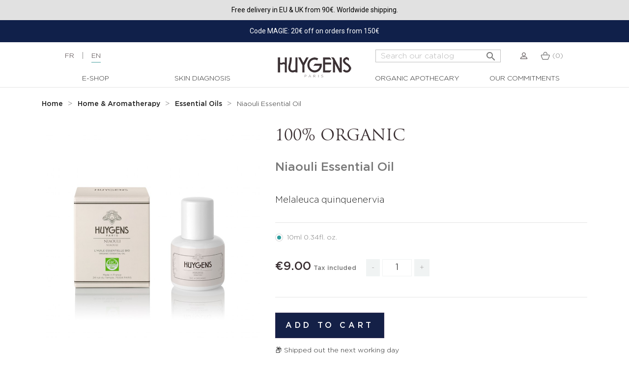

--- FILE ---
content_type: text/html; charset=utf-8
request_url: https://www.huygens.fr/en/essential-oils/2243-niaouli-essential-oil.html
body_size: 25034
content:
<!doctype html>
<html lang="en">

  <head>
    
      

  <meta charset="utf-8">
  <meta name="format-detection" content="telephone=no">


  <meta http-equiv="x-ua-compatible" content="ie=edge">



    <link rel="canonical" href="https://www.huygens.fr/en/essential-oils/2243-niaouli-essential-oil.html">

  <title>Niaouli Pure Essential Oil 10ml</title>
  <script data-keepinline="true">
    var ajaxGetProductUrl = '//www.huygens.fr/en/module/cdc_googletagmanager/async';
    var ajaxShippingEvent = 1;
    var ajaxPaymentEvent = 1;

/* datalayer */
dataLayer = window.dataLayer || [];
    let cdcDatalayer = {"pageCategory":"product","event":"view_item","ecommerce":{"currency":"EUR","items":[{"item_name":"Niaouli Essential Oil","item_id":"2243","price":"9","price_tax_exc":"7.5","item_category":"Home & Aromatherapy","item_category2":"Essential Oils","quantity":1}]},"google_tag_params":{"ecomm_pagetype":"product","ecomm_prodid":"2243-423","ecomm_totalvalue":9,"ecomm_category":"Essential Oils","ecomm_totalvalue_tax_exc":7.5}};
    dataLayer.push(cdcDatalayer);

/* call to GTM Tag */
(function(w,d,s,l,i){w[l]=w[l]||[];w[l].push({'gtm.start':
new Date().getTime(),event:'gtm.js'});var f=d.getElementsByTagName(s)[0],
j=d.createElement(s),dl=l!='dataLayer'?'&l='+l:'';j.async=true;j.src=
'https://www.googletagmanager.com/gtm.js?id='+i+dl;f.parentNode.insertBefore(j,f);
})(window,document,'script','dataLayer','GTM-WWF4QMR');

/* async call to avoid cache system for dynamic data */
var cdcgtmreq = new XMLHttpRequest();
cdcgtmreq.onreadystatechange = function() {
    if (cdcgtmreq.readyState == XMLHttpRequest.DONE ) {
        if (cdcgtmreq.status == 200) {
          	var datalayerJs = cdcgtmreq.responseText;
            try {
                var datalayerObj = JSON.parse(datalayerJs);
                dataLayer = dataLayer || [];
                dataLayer.push(datalayerObj);
            } catch(e) {
               console.log("[CDCGTM] error while parsing json");
            }

                    }
        dataLayer.push({
          'event': 'datalayer_ready'
        });
    }
};
cdcgtmreq.open("GET", "//www.huygens.fr/en/module/cdc_googletagmanager/async?action=user" /*+ "?" + new Date().getTime()*/, true);
cdcgtmreq.setRequestHeader('X-Requested-With', 'XMLHttpRequest');
cdcgtmreq.send();
</script>
  <meta name="description" content="100% pure and natural niaouli essential oil. For diffusers, to purify the atmosphere, stimulate the body&#039;s natural defences and fight against asthenia.">
  <meta name="keywords" content="">
    
      



  <meta name="viewport" content="width=device-width, initial-scale=1">



  <link rel="icon" type="image/vnd.microsoft.icon" href="https://www.huygens.fr/img/favicon.ico?1521194597">
  <link rel="shortcut icon" type="image/x-icon" href="https://www.huygens.fr/img/favicon.ico?1521194597">



    <link rel="stylesheet" href="/modules/ps_checkout/views/css/payments.css?version=7.5.0.5" type="text/css" media="all">
  <link rel="stylesheet" href="https://cdn.jsdelivr.net/npm/@alma/widgets@3.x.x/dist/widgets.min.css" type="text/css" media="all">
  <link rel="stylesheet" href="https://www.huygens.fr/themes/huygens/assets/cache/theme-b9bab8451.css" type="text/css" media="all">




    <script type="text/javascript" src="https://www.huygens.fr/themes/huygens/assets/cache/head-d17c7e450.js" ></script>
  <script type="text/javascript" src="https://www.google.com/recaptcha/api.js?hl=en" ></script>


  <script type="text/javascript">
        var AdvancedStoreMapsData = {"meta":{"missingHooks":[],"jsBaseLink":"https:\/\/www.huygens.fr\/modules\/advancedstoremaps\/views\/js\/","dataLink":"https:\/\/www.huygens.fr\/en\/module\/advancedstoremaps\/data?ajax=1"},"settings":{"apiKey":"AIzaSyA7bel1I9Ne9vocOPX3VWDt8OzuqrXlkGE","mapLanguage":"shop","mapTheme":"light","mapParams":{"center":{"lat":48.8358,"lng":2.6424},"zoom":10,"zoomControl":true,"fullscreenControl":true,"gestureHandling":"auto","mapTypeControl":true,"streetViewControl":true,"rotateControl":true,"clickableIcons":true},"marker":{"animation":"none","icon":null,"width":32,"height":32},"infoWindow":{"storeDetails":["picture","address","phone","schedule"],"displayGetDirections":true},"mapStyle":"[\n    {\n        \"elementType\": \"geometry\",\n        \"stylers\": [\n            {\n                \"color\": \"#f5f5f5\"\n            }\n        ]\n    },\n    {\n        \"elementType\": \"labels.icon\",\n        \"stylers\": [\n            {\n                \"visibility\": \"off\"\n            }\n        ]\n    },\n    {\n        \"elementType\": \"labels.text.fill\",\n        \"stylers\": [\n            {\n                \"color\": \"#616161\"\n            }\n        ]\n    },\n    {\n        \"elementType\": \"labels.text.stroke\",\n        \"stylers\": [\n            {\n                \"color\": \"#f5f5f5\"\n            }\n        ]\n    },\n    {\n        \"featureType\": \"administrative.land_parcel\",\n        \"elementType\": \"labels.text.fill\",\n        \"stylers\": [\n            {\n                \"color\": \"#bdbdbd\"\n            }\n        ]\n    },\n    {\n        \"featureType\": \"poi\",\n        \"elementType\": \"geometry\",\n        \"stylers\": [\n            {\n                \"color\": \"#eeeeee\"\n            }\n        ]\n    },\n    {\n        \"featureType\": \"poi\",\n        \"elementType\": \"labels.text.fill\",\n        \"stylers\": [\n            {\n                \"color\": \"#757575\"\n            }\n        ]\n    },\n    {\n        \"featureType\": \"poi.park\",\n        \"elementType\": \"geometry\",\n        \"stylers\": [\n            {\n                \"color\": \"#e5e5e5\"\n            }\n        ]\n    },\n    {\n        \"featureType\": \"poi.park\",\n        \"elementType\": \"labels.text.fill\",\n        \"stylers\": [\n            {\n                \"color\": \"#9e9e9e\"\n            }\n        ]\n    },\n    {\n        \"featureType\": \"road\",\n        \"elementType\": \"geometry\",\n        \"stylers\": [\n            {\n                \"color\": \"#ffffff\"\n            }\n        ]\n    },\n    {\n        \"featureType\": \"road.arterial\",\n        \"elementType\": \"labels.text.fill\",\n        \"stylers\": [\n            {\n                \"color\": \"#757575\"\n            }\n        ]\n    },\n    {\n        \"featureType\": \"road.highway\",\n        \"elementType\": \"geometry\",\n        \"stylers\": [\n            {\n                \"color\": \"#dadada\"\n            }\n        ]\n    },\n    {\n        \"featureType\": \"road.highway\",\n        \"elementType\": \"labels.text.fill\",\n        \"stylers\": [\n            {\n                \"color\": \"#616161\"\n            }\n        ]\n    },\n    {\n        \"featureType\": \"road.local\",\n        \"elementType\": \"labels.text.fill\",\n        \"stylers\": [\n            {\n                \"color\": \"#9e9e9e\"\n            }\n        ]\n    },\n    {\n        \"featureType\": \"transit.line\",\n        \"elementType\": \"geometry\",\n        \"stylers\": [\n            {\n                \"color\": \"#e5e5e5\"\n            }\n        ]\n    },\n    {\n        \"featureType\": \"transit.station\",\n        \"elementType\": \"geometry\",\n        \"stylers\": [\n            {\n                \"color\": \"#eeeeee\"\n            }\n        ]\n    },\n    {\n        \"featureType\": \"water\",\n        \"elementType\": \"geometry\",\n        \"stylers\": [\n            {\n                \"color\": \"#c9c9c9\"\n            }\n        ]\n    },\n    {\n        \"featureType\": \"water\",\n        \"elementType\": \"labels.text.fill\",\n        \"stylers\": [\n            {\n                \"color\": \"#9e9e9e\"\n            }\n        ]\n    }\n]","countryFilter":true,"mapClustering":false,"geocoding":false,"clustererParams":null,"geocodingParams":null},"context":{"ps":{"v17":true},"langIsoCode":"en","countryIsoCode":"FR"},"trans":{"workingHours":"Working hours","getDirections":"Get directions","weekdays":["Monday","Tuesday","Wednesday","Thursday","Friday","Saturday","Sunday"],"searchByAddr":"Search by address","noResultsFound":"No results found.","noResultsFoundNear":"No results found near this location.","noAddressesFound":"No addresses found, try another search.","retrySearch":"Try another search","countryFilter":"Country filter","allCountries":"All countries","featuredStore":"Featured store"}};
        var PAYPLUG_DOMAIN = "https:\/\/secure.payplug.com";
        var cart_page_redirect_link = "\/\/www.huygens.fr\/en\/panier?action=show";
        var cc = "product";
        var check_bellow = "Please check below:";
        var countdown_timer_theme = "white";
        var format_code = "AAAA-AAAA-AAAA-AAAA";
        var format_pin = "0000";
        var giftIncart = 0;
        var gift_controller_url = "https:\/\/www.huygens.fr\/en\/module\/mdgiftproduct\/FreeGiftproducts";
        var id_cart = null;
        var id_combination = 423;
        var id_product = 2243;
        var isSimpleProduct = false;
        var is_gdpr = 1;
        var is_gift_product = false;
        var is_sandbox_mode = false;
        var islogged = false;
        var iso = "en";
        var jolisearch = {"amb_joli_search_action":"https:\/\/www.huygens.fr\/en\/jolisearch","amb_joli_search_link":"https:\/\/www.huygens.fr\/en\/jolisearch","amb_joli_search_controller":"jolisearch","blocksearch_type":"top","show_cat_desc":0,"ga_acc":0,"id_lang":2,"url_rewriting":1,"use_autocomplete":1,"minwordlen":3,"l_products":"Products","l_manufacturers":"Manufacturers","l_categories":"Categories","l_no_results_found":"No results found","l_more_results":"More results \u00bb","ENT_QUOTES":3,"search_ssl":true,"self":"\/var\/www\/vhosts\/huygens.fr\/httpdocs\/modules\/ambjolisearch","position":{"my":"center top","at":"center bottom","collision":"fit none"},"classes":"ps17 centered-list","display_manufacturer":"","display_category":""};
        var labels = {"days":"Days","hours":"Hrs","min":"Min","sec":"Sec","total_price_label":"Total Price","preorder_price_label":"Preorder Price","preorder_title":"Preorder Product is in stock now","dynamic_preorder_login_label":"Please login to preorder with custom price."};
        var md_blockcart_line_sel = "";
        var md_current_currency = "\u20ac";
        var md_gift_addition_type = false;
        var md_gift_color = false;
        var md_gift_layout = false;
        var md_gift_price_display = false;
        var md_gift_required = 0;
        var md_hide_qty_count = 0;
        var md_msg_gift_added = "Gift successfully added to your shopping cart";
        var md_msg_required_gift = "Please choose your gift";
        var md_number_gift = 0;
        var md_prd_add_cart_sel = "";
        var md_text_free = "Free";
        var md_text_gift = "Sample";
        var mdgSecureKey = "4a0acd067130db7ffe9b3214f63ab0a3";
        var module_name = "payplug";
        var msg_maximum_gift = "Vous ne pouvez pas ajouter plus de max_gift gift_s_, veuillez ajuster vos choix";
        var not_available_msg = "This product is no longer in stock with these options\t";
        var p_version = "1.7";
        var pageId = "product";
        var payplug_ajax_url = "https:\/\/www.huygens.fr\/en\/module\/payplug\/ajax";
        var pixel_fc = "https:\/\/www.huygens.fr\/en\/module\/pspixel\/FrontAjaxPixel";
        var pm_crosssellingoncart = {"product_selection":[],"products_quantity":4,"products_quantity_tablet":2,"products_quantity_mobile":2,"order_page_link":"https:\/\/www.huygens.fr\/en\/commande","nbItems":0};
        var po_ajax = "https:\/\/www.huygens.fr\/en\/preorder";
        var po_combs = [];
        var po_imod = "145";
        var po_static_token = "ac2dac915ba065a99d3271064109e93c";
        var prestashop = {"cart":{"products":[],"totals":{"total":{"type":"total","label":"Total","amount":0,"value":"\u20ac0.00"},"total_including_tax":{"type":"total","label":"Total (tax incl.)","amount":0,"value":"\u20ac0.00"},"total_excluding_tax":{"type":"total","label":"Total (tax excl.)","amount":0,"value":"\u20ac0.00"}},"subtotals":{"products":{"type":"products","label":"Subtotal","amount":0,"value":"\u20ac0.00"},"discounts":null,"shipping":{"type":"shipping","label":"Shipping","amount":0,"value":""},"tax":{"type":"tax","label":"Included taxes","amount":0,"value":"\u20ac0.00"}},"products_count":0,"summary_string":"0 items","vouchers":{"allowed":1,"added":[]},"discounts":[{"id_cart_rule":"115126","id_customer":"0","date_from":"2025-11-03 08:00:00","date_to":"2025-12-03 08:00:00","description":"","quantity":"94","quantity_per_user":"10","priority":"1","partial_use":"0","code":"MAGIE","minimum_amount":"150.000000","minimum_amount_tax":"1","minimum_amount_currency":"1","minimum_amount_shipping":"0","country_restriction":"0","carrier_restriction":"0","group_restriction":"0","cart_rule_restriction":"1","product_restriction":"0","shop_restriction":"0","free_shipping":"0","reduction_percent":"0.00","reduction_amount":"20.000000","reduction_tax":"1","reduction_currency":"1","reduction_product":"0","reduction_exclude_special":"0","gift_product":"0","gift_product_attribute":"0","highlight":"1","active":"1","date_add":"2025-11-03 08:56:34","date_upd":"2025-11-26 19:15:13","id_lang":"2","name":"Enjoy 20\u20ac off orders over 150\u20ac","quantity_for_user":10},{"id_cart_rule":"115127","id_customer":"0","date_from":"2025-11-03 10:00:00","date_to":"2025-12-03 10:00:00","description":"","quantity":"993","quantity_per_user":"10","priority":"1","partial_use":"0","code":"MAINSDOUCES","minimum_amount":"75.000000","minimum_amount_tax":"1","minimum_amount_currency":"1","minimum_amount_shipping":"0","country_restriction":"0","carrier_restriction":"0","group_restriction":"0","cart_rule_restriction":"1","product_restriction":"0","shop_restriction":"0","free_shipping":"0","reduction_percent":"0.00","reduction_amount":"0.000000","reduction_tax":"0","reduction_currency":"1","reduction_product":"0","reduction_exclude_special":"0","gift_product":"2600","gift_product_attribute":"1182","highlight":"1","active":"1","date_add":"2025-11-03 10:43:58","date_upd":"2025-11-24 21:53:51","id_lang":"2","name":"Free Nourishing Hand Cream on orders from 75\u20ac","quantity_for_user":10}],"minimalPurchase":0,"minimalPurchaseRequired":""},"currency":{"id":1,"name":"Euro","iso_code":"EUR","iso_code_num":"978","sign":"\u20ac"},"customer":{"lastname":null,"firstname":null,"email":null,"birthday":null,"newsletter":null,"newsletter_date_add":null,"optin":null,"website":null,"company":null,"siret":null,"ape":null,"is_logged":false,"gender":{"type":null,"name":null},"addresses":[]},"language":{"name":"English (English)","iso_code":"en","locale":"en-US","language_code":"en-us","is_rtl":"0","date_format_lite":"m\/d\/Y","date_format_full":"m\/d\/Y H:i:s","id":2},"page":{"title":"","canonical":"https:\/\/www.huygens.fr\/en\/essential-oils\/2243-niaouli-essential-oil.html","meta":{"title":"Niaouli Pure Essential Oil 10ml","description":"100% pure and natural niaouli essential oil. For diffusers, to purify the atmosphere, stimulate the body's natural defences and fight against asthenia.","keywords":"","robots":"index"},"page_name":"product","body_classes":{"lang-en":true,"lang-rtl":false,"country-FR":true,"currency-EUR":true,"layout-full-width":true,"page-product":true,"tax-display-enabled":true,"product-id-2243":true,"product-Niaouli Essential Oil":true,"product-id-category-137":true,"product-id-manufacturer-0":true,"product-id-supplier-0":true,"product-available-for-order":true},"admin_notifications":[]},"shop":{"name":"Huygens","logo":"https:\/\/www.huygens.fr\/img\/huygens-logo-1521194597.jpg","stores_icon":"https:\/\/www.huygens.fr\/img\/logo_stores.png","favicon":"https:\/\/www.huygens.fr\/img\/favicon.ico"},"urls":{"base_url":"https:\/\/www.huygens.fr\/","current_url":"https:\/\/www.huygens.fr\/en\/essential-oils\/2243-niaouli-essential-oil.html","shop_domain_url":"https:\/\/www.huygens.fr","img_ps_url":"https:\/\/www.huygens.fr\/img\/","img_cat_url":"https:\/\/www.huygens.fr\/img\/c\/","img_lang_url":"https:\/\/www.huygens.fr\/img\/l\/","img_prod_url":"https:\/\/www.huygens.fr\/img\/p\/","img_manu_url":"https:\/\/www.huygens.fr\/img\/m\/","img_sup_url":"https:\/\/www.huygens.fr\/img\/su\/","img_ship_url":"https:\/\/www.huygens.fr\/img\/s\/","img_store_url":"https:\/\/www.huygens.fr\/img\/st\/","img_col_url":"https:\/\/www.huygens.fr\/img\/co\/","img_url":"https:\/\/www.huygens.fr\/themes\/huygens\/assets\/img\/","css_url":"https:\/\/www.huygens.fr\/themes\/huygens\/assets\/css\/","js_url":"https:\/\/www.huygens.fr\/themes\/huygens\/assets\/js\/","pic_url":"https:\/\/www.huygens.fr\/upload\/","pages":{"address":"https:\/\/www.huygens.fr\/en\/adresse","addresses":"https:\/\/www.huygens.fr\/en\/adresses","authentication":"https:\/\/www.huygens.fr\/en\/connexion","cart":"https:\/\/www.huygens.fr\/en\/panier","category":"https:\/\/www.huygens.fr\/en\/index.php?controller=category","cms":"https:\/\/www.huygens.fr\/en\/index.php?controller=cms","contact":"https:\/\/www.huygens.fr\/en\/nous-contacter","discount":"https:\/\/www.huygens.fr\/en\/reduction","guest_tracking":"https:\/\/www.huygens.fr\/en\/suivi-commande-invite","history":"https:\/\/www.huygens.fr\/en\/historique-commandes","identity":"https:\/\/www.huygens.fr\/en\/identite","index":"https:\/\/www.huygens.fr\/en\/","my_account":"https:\/\/www.huygens.fr\/en\/mon-compte","order_confirmation":"https:\/\/www.huygens.fr\/en\/confirmation-commande","order_detail":"https:\/\/www.huygens.fr\/en\/index.php?controller=order-detail","order_follow":"https:\/\/www.huygens.fr\/en\/suivi-commande","order":"https:\/\/www.huygens.fr\/en\/commande","order_return":"https:\/\/www.huygens.fr\/en\/index.php?controller=order-return","order_slip":"https:\/\/www.huygens.fr\/en\/avoirs","pagenotfound":"https:\/\/www.huygens.fr\/en\/page-introuvable","password":"https:\/\/www.huygens.fr\/en\/recuperation-mot-de-passe","pdf_invoice":"https:\/\/www.huygens.fr\/en\/index.php?controller=pdf-invoice","pdf_order_return":"https:\/\/www.huygens.fr\/en\/index.php?controller=pdf-order-return","pdf_order_slip":"https:\/\/www.huygens.fr\/en\/index.php?controller=pdf-order-slip","prices_drop":"https:\/\/www.huygens.fr\/en\/promotions","product":"https:\/\/www.huygens.fr\/en\/index.php?controller=product","search":"https:\/\/www.huygens.fr\/en\/recherche","sitemap":"https:\/\/www.huygens.fr\/en\/Sitemap","stores":"https:\/\/www.huygens.fr\/en\/magasins","supplier":"https:\/\/www.huygens.fr\/en\/fournisseur","register":"https:\/\/www.huygens.fr\/en\/connexion?create_account=1","order_login":"https:\/\/www.huygens.fr\/en\/commande?login=1"},"alternative_langs":{"fr":"https:\/\/www.huygens.fr\/fr\/huiles-essentielles\/2243-huile-essentielle-pure-de-niaouli.html","en-us":"https:\/\/www.huygens.fr\/en\/essential-oils\/2243-niaouli-essential-oil.html"},"theme_assets":"\/themes\/huygens\/assets\/","actions":{"logout":"https:\/\/www.huygens.fr\/en\/?mylogout="},"no_picture_image":{"bySize":{"small_default":{"url":"https:\/\/www.huygens.fr\/img\/p\/en-default-small_default.jpg","width":98,"height":98},"cart_default":{"url":"https:\/\/www.huygens.fr\/img\/p\/en-default-cart_default.jpg","width":125,"height":125},"home_default":{"url":"https:\/\/www.huygens.fr\/img\/p\/en-default-home_default.jpg","width":250,"height":250},"medium_default":{"url":"https:\/\/www.huygens.fr\/img\/p\/en-default-medium_default.jpg","width":452,"height":452},"large_default":{"url":"https:\/\/www.huygens.fr\/img\/p\/en-default-large_default.jpg","width":800,"height":800}},"small":{"url":"https:\/\/www.huygens.fr\/img\/p\/en-default-small_default.jpg","width":98,"height":98},"medium":{"url":"https:\/\/www.huygens.fr\/img\/p\/en-default-home_default.jpg","width":250,"height":250},"large":{"url":"https:\/\/www.huygens.fr\/img\/p\/en-default-large_default.jpg","width":800,"height":800},"legend":""}},"configuration":{"display_taxes_label":true,"display_prices_tax_incl":true,"is_catalog":false,"show_prices":true,"opt_in":{"partner":false},"quantity_discount":{"type":"discount","label":"Unit discount"},"voucher_enabled":1,"return_enabled":0},"field_required":[],"breadcrumb":{"links":[{"title":"Home","url":"https:\/\/www.huygens.fr\/en\/"},{"title":"Home & Aromatherapy","url":"https:\/\/www.huygens.fr\/en\/107-home-aromatherapy"},{"title":"Essential Oils","url":"https:\/\/www.huygens.fr\/en\/137-essential-oils"},{"title":"Niaouli Essential Oil","url":"https:\/\/www.huygens.fr\/en\/essential-oils\/2243-niaouli-essential-oil.html"}],"count":4},"link":{"protocol_link":"https:\/\/","protocol_content":"https:\/\/"},"time":1764200159,"static_token":"ac2dac915ba065a99d3271064109e93c","token":"3a3d983474da0b7180a04d5f49c7346f","debug":false,"modules":{"alma":false}};
        var ps_checkoutApplePayUrl = "https:\/\/www.huygens.fr\/en\/module\/ps_checkout\/applepay?token=ac2dac915ba065a99d3271064109e93c";
        var ps_checkoutAutoRenderDisabled = false;
        var ps_checkoutCancelUrl = "https:\/\/www.huygens.fr\/en\/module\/ps_checkout\/cancel?token=ac2dac915ba065a99d3271064109e93c";
        var ps_checkoutCardBrands = ["MASTERCARD","VISA","AMEX","CB_NATIONALE"];
        var ps_checkoutCardFundingSourceImg = "\/modules\/ps_checkout\/views\/img\/payment-cards.png";
        var ps_checkoutCardLogos = {"AMEX":"\/modules\/ps_checkout\/views\/img\/amex.svg","CB_NATIONALE":"\/modules\/ps_checkout\/views\/img\/cb.svg","DINERS":"\/modules\/ps_checkout\/views\/img\/diners.svg","DISCOVER":"\/modules\/ps_checkout\/views\/img\/discover.svg","JCB":"\/modules\/ps_checkout\/views\/img\/jcb.svg","MAESTRO":"\/modules\/ps_checkout\/views\/img\/maestro.svg","MASTERCARD":"\/modules\/ps_checkout\/views\/img\/mastercard.svg","UNIONPAY":"\/modules\/ps_checkout\/views\/img\/unionpay.svg","VISA":"\/modules\/ps_checkout\/views\/img\/visa.svg"};
        var ps_checkoutCartProductCount = 0;
        var ps_checkoutCheckUrl = "https:\/\/www.huygens.fr\/en\/module\/ps_checkout\/check?token=ac2dac915ba065a99d3271064109e93c";
        var ps_checkoutCheckoutTranslations = {"checkout.go.back.label":"Checkout","checkout.go.back.link.title":"Go back to the Checkout","checkout.card.payment":"Card payment","checkout.page.heading":"Order summary","checkout.cart.empty":"Your shopping cart is empty.","checkout.page.subheading.card":"Card","checkout.page.subheading.paypal":"PayPal","checkout.payment.by.card":"You have chosen to pay by Card.","checkout.payment.by.paypal":"You have chosen to pay by PayPal.","checkout.order.summary":"Here is a short summary of your order:","checkout.order.amount.total":"The total amount of your order comes to","checkout.order.included.tax":"(tax incl.)","checkout.order.confirm.label":"Please confirm your order by clicking \\&quot;I confirm my order\\&quot;.","checkout.payment.token.delete.modal.header":"Delete this payment method?","checkout.payment.token.delete.modal.content":"The following payment method will be deleted from your account:","checkout.payment.token.delete.modal.confirm-button":"Delete payment method","checkout.payment.loader.processing-request":"Please wait, we are processing your request","checkout.payment.others.link.label":"Other payment methods","checkout.payment.others.confirm.button.label":"I confirm my order","checkout.form.error.label":"There was an error during the payment. Please try again or contact the support.","loader-component.label.header":"Thanks for your purchase!","loader-component.label.body":"Please wait, we are processing your payment","loader-component.label.body.longer":"This is taking longer than expected. Please wait...","payment-method-logos.title":"100% secure payments","express-button.cart.separator":"or","express-button.checkout.express-checkout":"Express Checkout","ok":"Ok","cancel":"Cancel","paypal.hosted-fields.label.card-name":"Card holder name","paypal.hosted-fields.placeholder.card-name":"Card holder name","paypal.hosted-fields.label.card-number":"Card number","paypal.hosted-fields.placeholder.card-number":"Card number","paypal.hosted-fields.label.expiration-date":"Expiry date","paypal.hosted-fields.placeholder.expiration-date":"MM\/YY","paypal.hosted-fields.label.cvv":"CVC","paypal.hosted-fields.placeholder.cvv":"XXX","error.paypal-sdk":"No PayPal Javascript SDK Instance","error.google-pay-sdk":"No Google Pay Javascript SDK Instance","error.apple-pay-sdk":"No Apple Pay Javascript SDK Instance","error.google-pay.transaction-info":"An error occurred fetching Google Pay transaction info","error.apple-pay.payment-request":"An error occurred fetching Apple Pay payment request","error.paypal-sdk.contingency.cancel":"Card holder authentication canceled, please choose another payment method or try again.","error.paypal-sdk.contingency.error":"An error occurred on card holder authentication, please choose another payment method or try again.","error.paypal-sdk.contingency.failure":"Card holder authentication failed, please choose another payment method or try again.","error.paypal-sdk.contingency.unknown":"Card holder authentication cannot be checked, please choose another payment method or try again.","APPLE_PAY_MERCHANT_SESSION_VALIDATION_ERROR":"We\u2019re unable to process your Apple Pay payment at the moment. This could be due to an issue verifying the payment setup for this website. Please try again later or choose a different payment method.","APPROVE_APPLE_PAY_VALIDATION_ERROR":"We encountered an issue while processing your Apple Pay payment. Please verify your order details and try again, or use a different payment method."};
        var ps_checkoutCheckoutUrl = "https:\/\/www.huygens.fr\/en\/commande";
        var ps_checkoutConfirmUrl = "https:\/\/www.huygens.fr\/en\/confirmation-commande";
        var ps_checkoutCreateUrl = "https:\/\/www.huygens.fr\/en\/module\/ps_checkout\/create?token=ac2dac915ba065a99d3271064109e93c";
        var ps_checkoutCustomMarks = [];
        var ps_checkoutExpressCheckoutCartEnabled = false;
        var ps_checkoutExpressCheckoutOrderEnabled = false;
        var ps_checkoutExpressCheckoutProductEnabled = false;
        var ps_checkoutExpressCheckoutSelected = false;
        var ps_checkoutExpressCheckoutUrl = "https:\/\/www.huygens.fr\/en\/module\/ps_checkout\/ExpressCheckout?token=ac2dac915ba065a99d3271064109e93c";
        var ps_checkoutFundingSource = "paypal";
        var ps_checkoutFundingSourcesSorted = ["paypal","paylater","bancontact","eps","ideal","mybank","giropay","p24","blik"];
        var ps_checkoutGooglePayUrl = "https:\/\/www.huygens.fr\/en\/module\/ps_checkout\/googlepay?token=ac2dac915ba065a99d3271064109e93c";
        var ps_checkoutHostedFieldsContingencies = "SCA_WHEN_REQUIRED";
        var ps_checkoutHostedFieldsEnabled = false;
        var ps_checkoutIconsPath = "\/modules\/ps_checkout\/views\/img\/icons\/";
        var ps_checkoutLoaderImage = "\/modules\/ps_checkout\/views\/img\/loader.svg";
        var ps_checkoutPartnerAttributionId = "PrestaShop_Cart_PSXO_PSDownload";
        var ps_checkoutPayLaterCartPageButtonEnabled = true;
        var ps_checkoutPayLaterCategoryPageBannerEnabled = false;
        var ps_checkoutPayLaterHomePageBannerEnabled = false;
        var ps_checkoutPayLaterOrderPageBannerEnabled = true;
        var ps_checkoutPayLaterOrderPageButtonEnabled = false;
        var ps_checkoutPayLaterOrderPageMessageEnabled = false;
        var ps_checkoutPayLaterProductPageBannerEnabled = false;
        var ps_checkoutPayLaterProductPageButtonEnabled = false;
        var ps_checkoutPayLaterProductPageMessageEnabled = false;
        var ps_checkoutPayPalButtonConfiguration = {"shape":"pill","label":"pay","color":"gold"};
        var ps_checkoutPayPalEnvironment = "LIVE";
        var ps_checkoutPayPalOrderId = "";
        var ps_checkoutPayPalSdkConfig = {"clientId":"AXjYFXWyb4xJCErTUDiFkzL0Ulnn-bMm4fal4G-1nQXQ1ZQxp06fOuE7naKUXGkq2TZpYSiI9xXbs4eo","merchantId":"WCATTUEBHGYN4","currency":"EUR","intent":"capture","commit":"false","vault":"false","integrationDate":"2024-04-01","dataPartnerAttributionId":"PrestaShop_Cart_PSXO_PSDownload","dataCspNonce":"","dataEnable3ds":"true","disableFunding":"card","enableFunding":"paylater","components":"marks,funding-eligibility"};
        var ps_checkoutPayWithTranslations = {"paypal":"Pay with a PayPal account","paylater":"Pay in installments with PayPal Pay Later","bancontact":"Pay by Bancontact","eps":"Pay by EPS","ideal":"Pay by iDEAL","mybank":"Pay by MyBank","giropay":"Pay by ","p24":"Pay by Przelewy24","blik":"Pay by BLIK"};
        var ps_checkoutPaymentMethodLogosTitleImg = "\/modules\/ps_checkout\/views\/img\/icons\/lock_checkout.svg";
        var ps_checkoutPaymentUrl = "https:\/\/www.huygens.fr\/en\/module\/ps_checkout\/payment?token=ac2dac915ba065a99d3271064109e93c";
        var ps_checkoutRenderPaymentMethodLogos = true;
        var ps_checkoutValidateUrl = "https:\/\/www.huygens.fr\/en\/module\/ps_checkout\/validate?token=ac2dac915ba065a99d3271064109e93c";
        var ps_checkoutVaultUrl = "https:\/\/www.huygens.fr\/en\/module\/ps_checkout\/vault?token=ac2dac915ba065a99d3271064109e93c";
        var ps_checkoutVersion = "7.5.0.5";
        var psv = "17";
        var re_size = "1";
        var re_theme = "1";
        var re_version = "2";
        var selp_ajax_url = "https:\/\/www.huygens.fr\/en\/module\/selpcartecadeau\/ajaxselpcart";
        var show_price = true;
        var site_key = "6Lc7qcsqAAAAALtMAxOkDW10o6fnJvPZEMqjyHlB";
        var there_is1 = "There is 1 error";
        var validate_first = "I am not a robot then click again on subscribe";
        var whitelist_m = "";
        var whitelisted = false;
        var wrong_captcha = "Wrong captcha.";
      </script>



  
<script type="text/javascript" data-keepinline="true">
    // instantiate object
    var oGsr = {};
    var bt_msgs = {"delay":"You have not filled out a numeric for delay option","fbId":"You have not filled out a numeric for Facebook App ID option","fbsecret":"You have not filled out Facebook App Secret option","reviewDate":"You have not filled out the review's date","title":"You have not filled out the title","comment":"You have not filled out the comment","report":"You have not filled out the report comment","rating":"You have not selected the rating for the review","checkreview":"You have not selected one review","email":"You have not filled out your email","status":"You didn't select any status","vouchercode":"You have not filled out the voucher code","voucheramount":"You have left 0 as value for voucher's value","voucherminimum":"Minimum amount is not a numeric","vouchermaximum":"Maximum quantity is not a numeric","vouchervalidity":"You have left 0 as value for voucher's validity","importMatching":"You have not filled the number of columns out","reviewModerationTxt":{"1":"You have not filled out your legal text for using a moderation with language Fran\u00e7ais (French). Click on the language drop-down list in order to fill out the correct language field(s).","2":"You have not filled out your legal text for using a moderation with language English (English). Click on the language drop-down list in order to fill out the correct language field(s)."},"reviewModifyTxt":{"1":"You have not filled out your legal text for using a review modification tool with language Fran\u00e7ais (French). Click on the language drop-down list in order to fill out the correct language field(s).","2":"You have not filled out your legal text for using a review modification tool with language English (English). Click on the language drop-down list in order to fill out the correct language field(s)."},"emailTitle":{"1":"You have not filled out your title or text with language Fran\u00e7ais (French). Click on the language drop-down list in order to fill out the correct language field(s).","2":"You have not filled out your title or text with language English (English). Click on the language drop-down list in order to fill out the correct language field(s)."},"emaillCategory":{"1":"You have not filled out your category label with language Fran\u00e7ais (French). Click on the language drop-down list in order to fill out the correct language field(s).","2":"You have not filled out your category label with language English (English). Click on the language drop-down list in order to fill out the correct language field(s)."},"emaillProduct":{"1":"You have not filled out your product label with language Fran\u00e7ais (French). Click on the language drop-down list in order to fill out the correct language field(s).","2":"You have not filled out your product label with language English (English). Click on the language drop-down list in order to fill out the correct language field(s)."},"emaillSentence":{"1":"You have not filled out your custom body sentence with language Fran\u00e7ais (French). Click on the language drop-down list in order to fill out the correct language field(s).","2":"You have not filled out your custom body sentence with language English (English). Click on the language drop-down list in order to fill out the correct language field(s)."}};
    var bt_sImgUrl = '/modules/gsnippetsreviews/views/img/';
    var bt_sWebService = '/modules/gsnippetsreviews/ws-gsnippetsreviews.php?bt_token=3fdf871f2d73a99a5cc5b70623982830';
    var sGsrModuleName = 'gsr';
    var bt_aFancyReviewForm = {};
    var bt_aFancyReviewTabForm = {};
    var bt_oScrollTo = {};
    bt_oScrollTo.execute = false;
    var bt_oUseSocialButton = {};
    bt_oUseSocialButton.run = false;
    var bt_oActivateReviewTab = {};
    bt_oActivateReviewTab.run = false;
    var bt_oDeactivateReviewTab = {};
    bt_oDeactivateReviewTab.run = false;
    var bt_aReviewReport = new Array();
    var bt_oCallback = {};
    bt_oCallback.run = false;
    var bt_aStarsRating = new Array();
    var bt_oBxSlider = {};
    bt_oBxSlider.run = false;
</script><!-- ProductVideo vars -->
<script type="text/javascript">
        var pv_default = 0;
        var pv_pos = 1;
        var pv_pos_custom = 1;
        var pv_limit = 0;
        var pv_img_repeat = 1;
        var pv_force_thumb_size = 0;
        var pv_side_position = 999;
        var pv_side_insertion = 3;
        var pv_listings_desk = 0;
        var pv_force_close = 0;
        var pv_list_btn_place = 0;
        var pv_list_btn_place_method = 0;
        var pv_listings_button_controls = 0;
        var pv_list_image_autoplay = 0;
        var pv_list_image_muted = 1;
        var pv_list_image_loop = 1;
        var pv_list_image_click = 1;
        var pv_list_image_controls = 0;
        var pv_force_controls = 0;
        var pv_yt_auto = 1;
        var pv_yt_rel = 0;
        var pv_yt_cont = 1;
        var pv_yt_loop = 1;
        var pv_yt_priv = 1;
        var pv_yt_mute = 0;
        var pv_vim_autoplay = 1;
        var pv_vim_title = 1;
        var pv_vim_controls = 1;
        var pv_vim_badge = 1;
        var pv_vim_byline = 1;
        var pv_vim_loop = 1;
        var pv_vim_portrait = 1;
        var pv_vim_background = 0;
        var pv_vim_muted = 1;
        var pv_vid_autoplay = 1;
        var pv_vid_controls = 1;
        var pv_vid_muted = 0;
        var pv_vid_loop = 1;
        var pv_load_delay = 0;
        var pv_thumb_dir = 0;
        var pv_image_zindex = 1;
        var pv_custom_slider_sync = 0;
        var pv_slider_refresh = 0;
        var pv_videoholder_screen = 0;
        var pv_fancy_link = 1;
        var pv_deep_select = 0;
        var pv_disable_autosize = 0;
        var pv_disable_img_hide = 0;
        var pv_disable_replace = 0;
        var pv_hide_image_container = 0;
        var pv_thumb_add_width = 0;
        var pv_thumb_disable = 0;
        var pv_no_padding = 0;
        var pv_click_to_activate = 1;
            var pv_custom_placement = '#product .page-content';
        var pv_list_selector = '.products article';
        var pv_list_video_holder = '.thumbnail-container';
        var pv_list_cust_filter = '0';
        var pv_listings_btn_adv = '';
        var pv_list_image_bg = '#FFFFFF';
        var pv_vim_color = '#00adef';
        var pv_video_holder = '.product-cover:eq(0)';
        var pv_image_holder = '.product-cover:eq(0) img:eq(0)';
        var pv_thumb_selector = '.product-images:eq(0)';
        var pv_custom_img_slider = '0';
        var pv_slider_thumb_sel = '';
        var pv_slider_img_sel = '';
        var pv_clt = 'li';
        var pv_hide_display = '';
        var pv_click_behaviour_type = 'mousedown';
        var pv_video_player = 'https://www.huygens.fr/modules/productvideo/player.php';
        var pv_burl = '/';
            var pv_slider_img_pre = '';         var pv_slider_img_post = '';         var pv_thumb_before = '';         var pv_thumb_after = '';          
    var pv_video_list = false;
        var pv_providers = {"youtube":[],"youtu.be":[],"youtube-nocookie":[],"vimeo":[],"youtube.com":{"id_provider":"1","name":"youtube","domain":"youtube.com","type":"2"},"vimeo.com":{"id_provider":"2","name":"vimeo","domain":"vimeo.com","type":"2"}};     </script>
<!-- Video Microdata Start -->
<!-- Video Microdata End -->	<script type="text/javascript" src="/modules/facebookpsconnect/views/js/jquery-1.11.0.min.js"></script>
	<script type="text/javascript" src="/modules/facebookpsconnect/views/js/module.js"></script>
	<script type="text/javascript">
			var jQuery144 = $;
		</script>


<script type="text/javascript">
		// instantiate object
		var fbpsc = fbpsc || new FpcModule('fbpsc');

		// get errors translation
					fbpsc.msgs = {"id":"You have not filled out the application ID","secret":"You have not filled out the application Secret","callback":"You have not filled out the application callback","scope":"You have not filled out the scope of App permissions","developerKey":"You have not filled out the developer Key","socialEmail":"You have not filled out your e-mail","delete":"Delete","prefixCode":"You have to set the prefix code","voucherAmount":"You have to set the voucher amount","voucherPercent":"You have to set the voucher percent","apiType":"You have to select a connection method"};
		
		
		// set URL of admin img
		fbpsc.sImgUrl = '/modules/facebookpsconnect/views/img/';

		// set URL of admin img
		fbpsc.sAdminImgUrl = '/img/admin/';

		// set URL of module's web service
					fbpsc.sWebService = '/modules/facebookpsconnect/ws-facebookpsconnect.php';
		

</script><!-- Facebook Product Ad Module by BusinessTech - Start Facebook Pixel Code -->
	
	<script>
		!function(f,b,e,v,n,t,s){if(f.fbq)return;n=f.fbq=function(){n.callMethod?
			n.callMethod.apply(n,arguments):n.queue.push(arguments)};if(!f._fbq)f._fbq=n;
			n.push=n;n.loaded=!0;n.version='2.0';n.queue=[];t=b.createElement(e);t.async=!0;
			t.src=v;s=b.getElementsByTagName(e)[0];s.parentNode.insertBefore(t,s)
		}(window, document,'script','https://connect.facebook.net/en_US/fbevents.js');

					fbq('consent', 'grant');
				fbq('init', '1025965994463436');
		fbq('track', 'PageView');

		
				
		fbq('track', 'ViewContent', {
			
							content_type : 'product',
							content_ids : ['EN2243'],
							value : 9,
							currency : 'EUR',
							content_name : 'Niaouli Essential Oil',
							content_category : 'Essential Oils'						
		});
		
				
	</script>
	<noscript><img height="1" width="1" style="display:none" src="https://www.facebook.com/tr?id=1025965994463436&ev=PageView&noscript=1"/></noscript>
	

	<!-- manage the click event on the wishlist and the add to cart -->
		<script type="text/javascript" src="/modules/facebookproductad/views/js/pixel.js"></script>
	<script type="text/javascript" src="/modules/facebookproductad/views/js/jquery-1.11.0.min.js"></script>
	<script type="text/javascript">

		var oPixelFacebook = new oPixelFacebook();

		$( document ).ready(function() {
			oPixelFacebook.addToCart({"content_name":"Niaouli Essential Oil","content_category":"Essential Oils","content_ids":"['EN2243']","content_type":"product","value":9,"currency":"EUR"}, '.add-to-cart');oPixelFacebook.addToWishList({"content_name":"'Niaouli Essential Oil'","content_category":"'Essential Oils'","content_ids":"['EN2243']","content_type":"'product'","value":9,"currency":"'EUR'"}, 'a[id="wishlist_button"]');
		});

	</script>
	<!-- Facebook Product Ad Module by BusinessTech - End Facebook Pixel Code -->
<!-- Facebook Pixel Code -->
<script>
!function(f,b,e,v,n,t,s){if(f.fbq)return;n=f.fbq=function(){n.callMethod?
n.callMethod.apply(n,arguments):n.queue.push(arguments)};if(!f._fbq)f._fbq=n;
n.push=n;n.loaded=!0;n.version='2.0';n.agent='plprestashop';n.queue=[];t=b.createElement(e);t.async=!0;
t.src=v;s=b.getElementsByTagName(e)[0];s.parentNode.insertBefore(t,s)}(window,
document,'script','https://connect.facebook.net/en_US/fbevents.js');
fbq('init', '1025965994463436');
fbq('track', 'PageView');
</script>
<noscript><img height="1" width="1" style="display:none"
src="https://www.facebook.com/tr?id=1025965994463436&ev=PageView&noscript=1"
/></noscript>
<!-- DO NOT MODIFY -->
<!-- End Facebook Pixel Code -->

<!-- Set Facbook Pixel Tracking -->
<script>
fbq('track', 'ViewContent', {content_name: 'Niaouli Essential Oil (EN)', content_ids: ['2243'], content_type: 'product_group', value: 9, currency: 'EUR'});
</script>

<script type="text/javascript">
   var abfd_url = "https://www.huygens.fr/en/module/amountbeforefreedelivery/ajax";
</script><script type="text/javascript">
    MC_AJAX_CALL = "https://www.huygens.fr/en/module/modalcrossselling/ajax";
    MC_ID_LANG = "2";
</script>
<script type="text/javascript">
var id_order                = false;
var baseDir                 = "https://www.huygens.fr/";
var PS_VERSION              = parseInt("1");
var PS_REWRITING_SETTINGS   = parseInt("1");
var token                   = "3a3d983474da0b7180a04d5f49c7346f";
var raw_price               = "9";
var formated_price          = "€9.00";

// labels
var ok_label                = "Ok";
var invalid_qty_label       = "Invalid quantity";
var preorder_label          = "Preorder Available";
var added_success_text      = "Product successfully preordered";
var login_notice            = "You must be logged in to get notifications.";
var sub_label               = "Subscribed successfully.";
var unsub_label             = "Unubscribed successfully.";
var added_error_text        = "Preorder Limit reached for this product.";
var po_ajax                 = "https://www.huygens.fr/en/preorder";
var fmmgifloader            = document.getElementById('loadingAnim');
var productAvailableForOrder = 0;
var isProdAvForOrder        = productAvailableForOrder;
var isSimpleProduct         = 0;
var _pre_id_attr = 0;
var IDproduct = 0;
</script>

<script type="text/javascript" data-keepinline="true">
    var trustpilot_script_url = 'https://invitejs.trustpilot.com/tp.min.js';
    var trustpilot_key = '7FMupVvndIFmc2WR';
    var trustpilot_widget_script_url = '//widget.trustpilot.com/bootstrap/v5/tp.widget.bootstrap.min.js';
    var trustpilot_integration_app_url = 'https://ecommscript-integrationapp.trustpilot.com';
    var trustpilot_preview_css_url = '//ecommplugins-scripts.trustpilot.com/v2.1/css/preview.min.css';
    var trustpilot_preview_script_url = '//ecommplugins-scripts.trustpilot.com/v2.1/js/preview.min.js';
    var trustpilot_ajax_url = 'https://www.huygens.fr/en/module/trustpilot/trustpilotajax';
    var user_id = '0';
    var trustpilot_trustbox_settings = {"trustboxes":[],"activeTrustbox":0,"pageUrls":{"landing":"https:\/\/www.huygens.fr\/fr\/","category":"https:\/\/www.huygens.fr\/fr\/104-soin-visage-bio","product":"https:\/\/www.huygens.fr\/fr\/huiles-essentielles\/1079-69-he-arbre-de-vie.html#\/contenance-10ml"}};
</script>
<script type="text/javascript" src="/modules/trustpilot/views/js/tp_register.min.js"></script>
<script type="text/javascript" src="/modules/trustpilot/views/js/tp_trustbox.min.js"></script>
<script type="text/javascript" src="/modules/trustpilot/views/js/tp_preview.min.js"></script>
<script type="text/javascript">
    var pspc_labels = ['days', 'hours', 'minutes', 'seconds'];
    var pspc_labels_lang = {
        'days': 'days',
        'hours': 'hours',
        'minutes': 'min.',
        'seconds': 'sec.'
    };
    var pspc_labels_lang_1 = {
        'days': 'day',
        'hours': 'hour',
        'minutes': 'min.',
        'seconds': 'sec.'
    };
    var pspc_offer_txt = "Offer ends in:";
    var pspc_theme = "1-simple";
    var pspc_psv = 1.7;
    var pspc_hide_after_end = 1;
    var pspc_hide_expired = 1;
    var pspc_highlight = "seconds";
    var pspc_position_product = "displayProductPriceBlock";
    var pspc_position_list = "displayProductListReviews";
    var pspc_adjust_positions = 1;
    var pspc_promo_side = "left";
    var pspc_token = "ac2dac915ba065a99d3271064109e93c";
    var pspc_countdown_js = "/modules/psproductcountdownpro/views/js/jquery.countdown.min.js";
    var pspc_show_colon = 1;
    </script><style>
    :root {
        --advsm-accent-color: #427FED;
    }
</style>







    
    <meta property="og:type" content="product">
    <meta property="og:url" content="https://www.huygens.fr/en/essential-oils/2243-niaouli-essential-oil.html">
    <meta property="og:title" content="Niaouli Pure Essential Oil 10ml">
    <meta property="og:site_name" content="Huygens">
    <meta property="og:description" content="100% pure and natural niaouli essential oil. For diffusers, to purify the atmosphere, stimulate the body&#039;s natural defences and fight against asthenia.">
    <meta property="og:image" content="https://www.huygens.fr/1675-large_default/niaouli-essential-oil.jpg">
    <meta property="product:pretax_price:amount" content="7.5">
    <meta property="product:pretax_price:currency" content="EUR">
    <meta property="product:price:amount" content="9">
    <meta property="product:price:currency" content="EUR">
            <meta property="product:weight:value" content="0.055000">
        <meta property="product:weight:units" content="kg">
    
  </head>

  <body id="product" class="lang-en country-fr currency-eur layout-full-width page-product tax-display-enabled product-id-2243 product-niaouli-essential-oil product-id-category-137 product-id-manufacturer-0 product-id-supplier-0 product-available-for-order">

    
      <!-- Google Tag Manager (noscript) -->
<noscript><iframe src="https://www.googletagmanager.com/ns.html?id=GTM-WWF4QMR"
height="0" width="0" style="display:none;visibility:hidden"></iframe></noscript>
<!-- End Google Tag Manager (noscript) -->

    

    <main>
      
              

      <header id="header">
        
           
 
 
   <a class="banner" href="https://www.huygens.fr/en/content/1-delivery">
        <div class="header-banner">
        Free delivery in EU &amp; UK from 90€. Worldwide shipping.
    </div>
</a>

   <link href="https://fonts.googleapis.com/css?family=Roboto" rel="stylesheet" type="text/css" media="all">
<link href="https://fonts.googleapis.com/css?family=Hind" rel="stylesheet" type="text/css" media="all">
<link href="https://fonts.googleapis.com/css?family=Maven+Pro" rel="stylesheet" type="text/css" media="all">
<link href="https://fonts.googleapis.com/css?family=Noto+Serif" rel="stylesheet" type="text/css" media="all">
<link href="https://fonts.googleapis.com/css?family=Bitter" rel="stylesheet" type="text/css" media="all">
<link href="https://fonts.googleapis.com/css?family=Forum" rel="stylesheet" type="text/css" media="all">


<div id="ps_banner_ajax">

	<div id="ps_topbanner_wrapper">
	Code MAGIE: 20€ off on orders from 150€

	
	
</div>

<style>
	header .banner {
		background-color: #10204A;
	}

	#ps_topbanner_wrapper {
		width: 100%;
		left: 0;
		z-index: 999;
		top: 0;

		height: 45px;
		line-height: 45px;
		background-color: #10204A;
		font-size: 16px;
		color: #ffffFF;

		text-align: center;

					font-family: 'Roboto', sans-serif;
			}

    @media only screen and (max-width:320px) {
        #ps_topbanner_wrapper { font-size: .9em }
    }

	
</style>
    <script>
        window.topBanner = {
            cta_link: '',
            token: '16913738355bf6d0766e8e13.68695331',
            front_controller: 'https://www.huygens.fr/en/module/topbanner/FrontAjaxTopbanner'
        };
    </script>


</div>

 
 
 
   <nav class="header-nav  container-fluid sm-down-py-sm pt-sm">
         <div class="row">
           <div class="hidden-sm-down">
             <div class="col-md-4 col-xs-12 offset-md-1">
               <div id="_desktop_language_selector">
  <div class="language-selector-wrapper">
    <span id="language-selector-label" class="hidden">Language:</span>
    <div class="language-selector dropdown js-dropdown">
                <a href="https://www.huygens.fr/fr/huiles-essentielles/2243-huile-essentielle-pure-de-niaouli.html" class="font-sm desktop ">FR</a>
          |                <a href="https://www.huygens.fr/en/essential-oils/2243-niaouli-essential-oil.html" class="font-sm desktop current">EN</a>
                              <select class="link hidden" aria-labelledby="language-selector-label">
                  <option value="https://www.huygens.fr/fr/huiles-essentielles/2243-huile-essentielle-pure-de-niaouli.html">Français</option>
                  <option value="https://www.huygens.fr/en/essential-oils/2243-niaouli-essential-oil.html" selected="selected">English</option>
              </select>
    </div>
  </div>
</div>
<style type="text/css">
	#fbpsc_displayAccount {
		border:1px solid #385b94;
		border-right:none;
		border-left:none;
		color:;
		padding: 10px  10px 10px 85px !important;
		min-height:60px;
		line-height:20px;
		background-color: #FFFFFF;
	}
</style>

             </div>
             <div class="col-md-4 offset-md-2 right-nav">
                 <div id="search_widget" class="search-widget" data-search-controller-url="https://www.huygens.fr/en/jolisearch">
	<form method="get" action="https://www.huygens.fr/en/jolisearch">
		<input type="hidden" name="controller" value="search">
		<input type="text" name="s" value="" placeholder="Search our catalog" aria-label="Search">
		<button type="submit">
			<i class="material-icons search">&#xE8B6;</i>
      <span class="hidden-xl-down">Search</span>
		</button>
	</form>
</div><div id="_desktop_user_info">
  <div class="user-info">
          <a
        href="https://www.huygens.fr/en/mon-compte"
        title="Log in to your customer account"
              >
          <img src="https://www.huygens.fr/themes/huygens/assets/img/icon/user.svg" alt="">
      </a>
      </div>
</div>
<div id="_desktop_cart">
  <div class="blockcart cart-preview inactive" data-refresh-url="//www.huygens.fr/en/module/ps_shoppingcart/ajax">
    <div class="header">
                      <img src="https://www.huygens.fr/themes/huygens/assets/img/icon/cart.svg" alt="">
        <span class="cart-products-count font-sm">(0)</span>
          </div>
  </div>
</div>

             </div>
           </div>
           <div class="hidden-md-up mobile text-center">
             <div class="item-left" id="menu-icon">
               <i class="material-icons d-inline">&#xE5D2;</i>
             </div>
             <div class="d-f item-right">
               <div class="mr-xs" id="_mobile_user_info"></div>
               <div class="" id="_mobile_cart"></div>
             </div>
             
             <div class="top-logo" id="_mobile_logo"></div>
           </div>
         </div>
   </nav>
 
 
 
   <div class="header-top"> 
     <div class="container-fluid">
        <div class="row">
         <div class="col-md-12 hidden-sm-down" id="_desktop_logo">
           <a href="https://www.huygens.fr/">
                          <img class="logo img-responsive md-up-pt-md" src="https://www.huygens.fr/img/huygens_logo.png" alt="Huygens">
             
           </a>
         </div>
         <div class="col-sm-12 position-static">
           <div class="row">
                 <!-- menu mobile -->
        

    <div class="menu col-md-12 js-top-menu position-static hidden-sm-down" id="_desktop_top_menu">
        

            <!-- menu desktop -->

            <div class="top-menu-container">
            <ul class="top-menu container sm-up-d-f jc-around "
                id="top-menu"  data-depth="0">


                                    <li class="category" id="category-2">
                                                <a class="dropdown-item py-sm "
                            href="https://www.huygens.fr/en/102-bestsellers"
                            data-depth="0" >
                                                                                                                            <span class="float-xs-right hidden-md-up">
                                    <span data-target="#top_sub_menu_9861" data-toggle="collapse"
                                        class="navbar-toggler collapse-icons">
                                        <i class="material-icons add">&#xE313;</i>
                                        <i class="material-icons remove">&#xE316;</i>
                                    </span>
                                </span>
                                                        E-Shop
                        </a>

                                                    <div  class="popover sub-menu js-sub-menu collapse"                                 id="top_sub_menu_9861">
                                

            <!-- menu desktop -->

            <div class="top-menu-container">
            <ul class="top-menu  mx-auto col-md-9"
                 data-depth="1">


                                    <li class="category" id="category-104">
                                                <a class="dropdown-item dropdown-submenu  "
                            href="https://www.huygens.fr/en/104-organic-skincare"
                            data-depth="1" >
                                                                                                                            <span class="float-xs-right hidden-md-up">
                                    <span data-target="#top_sub_menu_98955" data-toggle="collapse"
                                        class="navbar-toggler collapse-icons">
                                        <i class="material-icons add">&#xE313;</i>
                                        <i class="material-icons remove">&#xE316;</i>
                                    </span>
                                </span>
                                                        Organic Skincare
                        </a>

                                                    <div  class="collapse"                                 id="top_sub_menu_98955">
                                

            <!-- menu desktop -->

            <div class="top-menu-container">
            <ul class="top-menu  "
                 data-depth="2">


                                    <li class="category" id="category-339">
                                                <a class="dropdown-item  font-regular"
                            href="https://www.huygens.fr/en/339-suncare"
                            data-depth="2" >
                                                        Suncare
                        </a>

                                            </li>
                                    <li class="category" id="category-280">
                                                <a class="dropdown-item  font-regular"
                            href="https://www.huygens.fr/en/280-serums"
                            data-depth="2" >
                                                        Serums
                        </a>

                                            </li>
                                    <li class="category" id="category-334">
                                                <a class="dropdown-item  font-regular"
                            href="https://www.huygens.fr/en/334-day-products-"
                            data-depth="2" >
                                                        Day products
                        </a>

                                            </li>
                                    <li class="category" id="category-316">
                                                <a class="dropdown-item  font-regular"
                            href="https://www.huygens.fr/en/316-night-products"
                            data-depth="2" >
                                                        Night products
                        </a>

                                            </li>
                                    <li class="category" id="category-305">
                                                <a class="dropdown-item  font-regular"
                            href="https://www.huygens.fr/en/305-face-creams"
                            data-depth="2" >
                                                        Face creams
                        </a>

                                            </li>
                                    <li class="category" id="category-118">
                                                <a class="dropdown-item  font-regular"
                            href="https://www.huygens.fr/en/118-cleansers-makeup-removers"
                            data-depth="2" >
                                                        Cleansers &amp; Makeup Removers
                        </a>

                                            </li>
                                    <li class="category" id="category-317">
                                                <a class="dropdown-item  font-regular"
                            href="https://www.huygens.fr/en/317-masks-scrubs"
                            data-depth="2" >
                                                        Masks &amp; Scrubs
                        </a>

                                            </li>
                                    <li class="category" id="category-116">
                                                <a class="dropdown-item  font-regular"
                            href="https://www.huygens.fr/en/116-lotions-flower-waters"
                            data-depth="2" >
                                                        Lotions &amp; Flower Waters
                        </a>

                                            </li>
                                    <li class="category" id="category-318">
                                                <a class="dropdown-item  font-regular"
                            href="https://www.huygens.fr/en/318-eyes-lips"
                            data-depth="2" >
                                                        Eyes &amp; Lips
                        </a>

                                            </li>
                                    <li class="category" id="category-120">
                                                <a class="dropdown-item  font-regular"
                            href="https://www.huygens.fr/en/120-for-men"
                            data-depth="2" >
                                                        For Men
                        </a>

                                            </li>
                                    <li class="category" id="category-319">
                                                <a class="dropdown-item  font-regular"
                            href="https://www.huygens.fr/en/319-duos-bundles"
                            data-depth="2" >
                                                        Duos &amp; Bundles
                        </a>

                                            </li>
                                    <li class="category" id="category-293">
                                                <a class="dropdown-item  font-regular"
                            href="https://www.huygens.fr/en/293-routines"
                            data-depth="2" >
                                                        Routines
                        </a>

                                            </li>
                
                




            </ul>



                    </div>
            
                                                                                            </div>
                                            </li>
                                    <li class="category" id="category-314">
                                                <a class="dropdown-item dropdown-submenu  "
                            href="https://www.huygens.fr/en/314-beauty-needs"
                            data-depth="1" >
                                                                                                                            <span class="float-xs-right hidden-md-up">
                                    <span data-target="#top_sub_menu_16921" data-toggle="collapse"
                                        class="navbar-toggler collapse-icons">
                                        <i class="material-icons add">&#xE313;</i>
                                        <i class="material-icons remove">&#xE316;</i>
                                    </span>
                                </span>
                                                        Beauty needs
                        </a>

                                                    <div  class="collapse"                                 id="top_sub_menu_16921">
                                

            <!-- menu desktop -->

            <div class="top-menu-container">
            <ul class="top-menu  "
                 data-depth="2">


                                    <li class="category" id="category-320">
                                                <a class="dropdown-item  font-regular"
                            href="https://www.huygens.fr/en/320-anti-aging"
                            data-depth="2" >
                                                        Anti-aging
                        </a>

                                            </li>
                                    <li class="category" id="category-321">
                                                <a class="dropdown-item  font-regular"
                            href="https://www.huygens.fr/en/321-anti-blemishes-matifying"
                            data-depth="2" >
                                                        Anti-Blemishes &amp; Matifying
                        </a>

                                            </li>
                                    <li class="category" id="category-322">
                                                <a class="dropdown-item  font-regular"
                            href="https://www.huygens.fr/en/322-radiance-healthy-glow"
                            data-depth="2" >
                                                        Radiance &amp; Healthy glow
                        </a>

                                            </li>
                                    <li class="category" id="category-323">
                                                <a class="dropdown-item  font-regular"
                            href="https://www.huygens.fr/en/323-hydration"
                            data-depth="2" >
                                                        Hydration
                        </a>

                                            </li>
                                    <li class="category" id="category-324">
                                                <a class="dropdown-item  font-regular"
                            href="https://www.huygens.fr/en/324-pockets-dark-circles"
                            data-depth="2" >
                                                        Pockets &amp; Dark Circles
                        </a>

                                            </li>
                                    <li class="category" id="category-338">
                                                <a class="dropdown-item  font-regular"
                            href="https://www.huygens.fr/en/338-sun-protection"
                            data-depth="2" >
                                                        Sun protection
                        </a>

                                            </li>
                
                




            </ul>



                    </div>
            
                                                                                            </div>
                                            </li>
                                    <li class="category" id="category-315">
                                                <a class="dropdown-item dropdown-submenu  "
                            href="https://www.huygens.fr/en/315-routines"
                            data-depth="1" >
                                                                                                                            <span class="float-xs-right hidden-md-up">
                                    <span data-target="#top_sub_menu_40374" data-toggle="collapse"
                                        class="navbar-toggler collapse-icons">
                                        <i class="material-icons add">&#xE313;</i>
                                        <i class="material-icons remove">&#xE316;</i>
                                    </span>
                                </span>
                                                        Routines
                        </a>

                                                    <div  class="collapse"                                 id="top_sub_menu_40374">
                                

            <!-- menu desktop -->

            <div class="top-menu-container">
            <ul class="top-menu  "
                 data-depth="2">


                                    <li class="category" id="category-325">
                                                <a class="dropdown-item  font-regular"
                            href="https://www.huygens.fr/en/325-combination-to-oily-skin"
                            data-depth="2" >
                                                        Combination to oily skin
                        </a>

                                            </li>
                                    <li class="category" id="category-326">
                                                <a class="dropdown-item  font-regular"
                            href="https://www.huygens.fr/en/326-normal-skin"
                            data-depth="2" >
                                                        Normal skin
                        </a>

                                            </li>
                                    <li class="category" id="category-327">
                                                <a class="dropdown-item  font-regular"
                            href="https://www.huygens.fr/en/327-dry-skin"
                            data-depth="2" >
                                                        Dry skin
                        </a>

                                            </li>
                
                




            </ul>



                    </div>
            
                                                                                            </div>
                                            </li>
                                    <li class="category" id="category-332">
                                                <a class="dropdown-item dropdown-submenu  "
                            href="https://www.huygens.fr/en/332-black-week"
                            data-depth="1" >
                                                        BLACK WEEK
                        </a>

                                            </li>
                                    <li class="category" id="category-110">
                                                <a class="dropdown-item dropdown-submenu  "
                            href="https://www.huygens.fr/en/110-holiday-collection"
                            data-depth="1" >
                                                                                                                            <span class="float-xs-right hidden-md-up">
                                    <span data-target="#top_sub_menu_76923" data-toggle="collapse"
                                        class="navbar-toggler collapse-icons">
                                        <i class="material-icons add">&#xE313;</i>
                                        <i class="material-icons remove">&#xE316;</i>
                                    </span>
                                </span>
                                                        HOLIDAY COLLECTION
                        </a>

                                                    <div  class="collapse"                                 id="top_sub_menu_76923">
                                

            <!-- menu desktop -->

            <div class="top-menu-container">
            <ul class="top-menu  "
                 data-depth="2">


                                    <li class="category" id="category-257">
                                                <a class="dropdown-item  font-regular"
                            href="https://www.huygens.fr/en/257-gift-boxes-"
                            data-depth="2" >
                                                        Gift boxes
                        </a>

                                            </li>
                                    <li class="category" id="category-259">
                                                <a class="dropdown-item  font-regular"
                            href="https://www.huygens.fr/en/259-home"
                            data-depth="2" >
                                                        Home
                        </a>

                                            </li>
                                    <li class="category" id="category-260">
                                                <a class="dropdown-item  font-regular"
                            href="https://www.huygens.fr/en/260-fragrances"
                            data-depth="2" >
                                                        Fragrances
                        </a>

                                            </li>
                
                




            </ul>



                    </div>
            
                                                                                            </div>
                                            </li>
                                    <li class="category" id="category-102">
                                                <a class="dropdown-item dropdown-submenu  "
                            href="https://www.huygens.fr/en/102-bestsellers"
                            data-depth="1" >
                                                        Bestsellers
                        </a>

                                            </li>
                                    <li class="category" id="category-111">
                                                <a class="dropdown-item dropdown-submenu  "
                            href="https://www.huygens.fr/en/111-new"
                            data-depth="1" >
                                                        New
                        </a>

                                            </li>
                                    <li class="category" id="category-105">
                                                <a class="dropdown-item dropdown-submenu  "
                            href="https://www.huygens.fr/en/105-body-care"
                            data-depth="1" >
                                                                                                                            <span class="float-xs-right hidden-md-up">
                                    <span data-target="#top_sub_menu_14973" data-toggle="collapse"
                                        class="navbar-toggler collapse-icons">
                                        <i class="material-icons add">&#xE313;</i>
                                        <i class="material-icons remove">&#xE316;</i>
                                    </span>
                                </span>
                                                        Body Care
                        </a>

                                                    <div  class="collapse"                                 id="top_sub_menu_14973">
                                

            <!-- menu desktop -->

            <div class="top-menu-container">
            <ul class="top-menu  "
                 data-depth="2">


                                    <li class="category" id="category-121">
                                                <a class="dropdown-item  font-regular"
                            href="https://www.huygens.fr/en/121-lotions-creams"
                            data-depth="2" >
                                                        Lotions &amp; Creams
                        </a>

                                            </li>
                                    <li class="category" id="category-122">
                                                <a class="dropdown-item  font-regular"
                            href="https://www.huygens.fr/en/122-hand-care"
                            data-depth="2" >
                                                        Hand Care
                        </a>

                                            </li>
                                    <li class="category" id="category-124">
                                                <a class="dropdown-item  font-regular"
                            href="https://www.huygens.fr/en/124-massage-oils"
                            data-depth="2" >
                                                        Massage Oils
                        </a>

                                            </li>
                
                




            </ul>



                    </div>
            
                                                                                            </div>
                                            </li>
                                    <li class="category" id="category-233">
                                                <a class="dropdown-item dropdown-submenu  "
                            href="https://www.huygens.fr/en/233-bath"
                            data-depth="1" >
                                                                                                                            <span class="float-xs-right hidden-md-up">
                                    <span data-target="#top_sub_menu_85459" data-toggle="collapse"
                                        class="navbar-toggler collapse-icons">
                                        <i class="material-icons add">&#xE313;</i>
                                        <i class="material-icons remove">&#xE316;</i>
                                    </span>
                                </span>
                                                        Bath
                        </a>

                                                    <div  class="collapse"                                 id="top_sub_menu_85459">
                                

            <!-- menu desktop -->

            <div class="top-menu-container">
            <ul class="top-menu  "
                 data-depth="2">


                                    <li class="category" id="category-127">
                                                <a class="dropdown-item  font-regular"
                            href="https://www.huygens.fr/en/127-body-wash"
                            data-depth="2" >
                                                        Body Wash
                        </a>

                                            </li>
                                    <li class="category" id="category-128">
                                                <a class="dropdown-item  font-regular"
                            href="https://www.huygens.fr/en/128-body-scrubs"
                            data-depth="2" >
                                                        Body Scrubs
                        </a>

                                            </li>
                                    <li class="category" id="category-131">
                                                <a class="dropdown-item  font-regular"
                            href="https://www.huygens.fr/en/131-hand-wash"
                            data-depth="2" >
                                                        Hand Wash
                        </a>

                                            </li>
                                    <li class="category" id="category-132">
                                                <a class="dropdown-item  font-regular"
                            href="https://www.huygens.fr/en/132-soap-bars"
                            data-depth="2" >
                                                        Soap Bars
                        </a>

                                            </li>
                
                




            </ul>



                    </div>
            
                                                                                            </div>
                                            </li>
                                    <li class="category" id="category-106">
                                                <a class="dropdown-item dropdown-submenu  "
                            href="https://www.huygens.fr/en/106-haircare"
                            data-depth="1" >
                                                                                                                            <span class="float-xs-right hidden-md-up">
                                    <span data-target="#top_sub_menu_37667" data-toggle="collapse"
                                        class="navbar-toggler collapse-icons">
                                        <i class="material-icons add">&#xE313;</i>
                                        <i class="material-icons remove">&#xE316;</i>
                                    </span>
                                </span>
                                                        Hair
                        </a>

                                                    <div  class="collapse"                                 id="top_sub_menu_37667">
                                

            <!-- menu desktop -->

            <div class="top-menu-container">
            <ul class="top-menu  "
                 data-depth="2">


                                    <li class="category" id="category-133">
                                                <a class="dropdown-item  font-regular"
                            href="https://www.huygens.fr/en/133-shampoo"
                            data-depth="2" >
                                                        Shampoos
                        </a>

                                            </li>
                
                




            </ul>



                    </div>
            
                                                                                            </div>
                                            </li>
                                    <li class="category" id="category-107">
                                                <a class="dropdown-item dropdown-submenu  "
                            href="https://www.huygens.fr/en/107-home-aromatherapy"
                            data-depth="1" >
                                                                                                                            <span class="float-xs-right hidden-md-up">
                                    <span data-target="#top_sub_menu_46226" data-toggle="collapse"
                                        class="navbar-toggler collapse-icons">
                                        <i class="material-icons add">&#xE313;</i>
                                        <i class="material-icons remove">&#xE316;</i>
                                    </span>
                                </span>
                                                        Home &amp; Aromatherapy
                        </a>

                                                    <div  class="collapse"                                 id="top_sub_menu_46226">
                                

            <!-- menu desktop -->

            <div class="top-menu-container">
            <ul class="top-menu  "
                 data-depth="2">


                                    <li class="category" id="category-137">
                                                <a class="dropdown-item  font-regular"
                            href="https://www.huygens.fr/en/137-essential-oils"
                            data-depth="2" >
                                                        Essential Oils
                        </a>

                                            </li>
                                    <li class="category" id="category-138">
                                                <a class="dropdown-item  font-regular"
                            href="https://www.huygens.fr/en/138-reed-diffuser"
                            data-depth="2" >
                                                        Reed Diffuser
                        </a>

                                            </li>
                                    <li class="category" id="category-139">
                                                <a class="dropdown-item  font-regular"
                            href="https://www.huygens.fr/en/139-home-perfume-spray"
                            data-depth="2" >
                                                        Home Perfume Sprays
                        </a>

                                            </li>
                                    <li class="category" id="category-241">
                                                <a class="dropdown-item  font-regular"
                            href="https://www.huygens.fr/en/241-refill-for-reed-diffuser-home-fragrance-spray"
                            data-depth="2" >
                                                        Refill for Reed Diffuser &amp; Home Fragrance Spray
                        </a>

                                            </li>
                                    <li class="category" id="category-140">
                                                <a class="dropdown-item  font-regular"
                            href="https://www.huygens.fr/en/140-essential-oil-candles"
                            data-depth="2" >
                                                        Essential Oil Candles
                        </a>

                                            </li>
                
                




            </ul>



                    </div>
            
                                                                                            </div>
                                            </li>
                                    <li class="category" id="category-103">
                                                <a class="dropdown-item dropdown-submenu  "
                            href="https://www.huygens.fr/en/103-perfumes"
                            data-depth="1" >
                                                        Perfumes
                        </a>

                                            </li>
                
                
                    <li class="hidden-sm-down routine-jour-banner">
                        <a class="gift-card-banner"
                                                        href="https://www.huygens.fr/en/334-day-products-" >
                            <span>Day Range</span>
                            <img class="img-fluid" src="https://www.huygens.fr/themes/huygens/assets/img/routine_jour_banner.jpg" width="216" height="153">
                        </a>
                    </li>

                    <li class="hidden-sm-down routine-nuit-banner">
                        <a class="gift-card-banner"
                                                        href="https://www.huygens.fr/en/316-night-products" >
                            <span>Night Range</span>
                            <img class="img-fluid" src="https://www.huygens.fr/themes/huygens/assets/img/routine_nuit_banner.jpg" width="216" height="153">
                        </a>
                    </li>


                                            <li class="hidden-sm-down routine-jour-banner">
                            <a class="gift-card-banner" href="https://www.huygens.fr/en/315-routines"  style="display:none;">
                                <img class="img-fluid" src="https://www.huygens.fr/themes/huygens/assets/img/routine_banner.jpg" width="228" height="158">
                            </a>
                        </li>
                    

                




            </ul>



                            <div class="col-md-3 hidden-sm-down banners-menu-fourth-column">
                    


<section class="featured-products clearfix mt-3" id="newsproducts">
<div class="container">
  <h2 class="title-lg mb-sm text-uppercase" style="text-align:center;">
    New product
  </h2>
  <div id="js-product-list">
  <div class="products row">
          <div class="col-xs-6 col-lg-3 col-md-6 mb-lg wdm">
        
          
      <article class="product-miniature js-product-miniature" data-id-product="2706" data-id-product-attribute="0" >
       
        <div class="thumbnail-container">
          
            <a href="https://www.huygens.fr/en/black-friday/2706-complexion-enhancing-glow-drops.html" class="thumbnail product-thumbnail mb-sm text-center">
              <img
                class = "product-img-first"
                src = "https://www.huygens.fr/4720-home_default/complexion-enhancing-glow-drops.jpg"
                alt = "Highlighting Perfecting Elixir"
                data-full-size-image-url = "https://www.huygens.fr/4720-large_default/complexion-enhancing-glow-drops.jpg"
              >
                                                                            <img class="hidden-xs-up product-img-second" src="https://www.huygens.fr/4721-home_default/complexion-enhancing-glow-drops.jpg" alt="">
                                                                                                                            </a>
          

          <div class="product-description p-r">
            
              <h2 class="product-title mb-sm" ><a class="font-md" href="https://www.huygens.fr/en/black-friday/2706-complexion-enhancing-glow-drops.html">Highlighting Perfecting Elixir</a></h2>
            


            
            
<a href="https://www.huygens.fr/en/black-friday/2706-complexion-enhancing-glow-drops.html" class="discover-product-link">Discover</a>

            
              
              
                               <div style="margin:auto; text-align:center; font-size:14px;"> À partir de </div> 
                

                <div class="product-price-and-shipping">

                                                                
                      

                      <span class="sr-only">Price</span>

                                                <span  class="price">€26.90</span>
                                           


                      
                        
                                    </div>
                          

            
              	<!-- GSR - Product list reviews -->
			<div id="gsr-review-list" class="gsr-text-center gsr-review-stars-1611">
							<div class="gsr-col-lg-12 gsr-text-center bg-white">
																<div class="gsr-text-center gsr-col-lg-12 rating-star-yellow">
															<input type="radio" value="1" checked="checked"/><label class=" list-front checked rating-star-size-110" for="rating1" title="1"></label>
															<input type="radio" value="2" checked="checked"/><label class=" list-front checked rating-star-size-110" for="rating2" title="2"></label>
															<input type="radio" value="3" checked="checked"/><label class=" list-front checked rating-star-size-110" for="rating3" title="3"></label>
															<input type="radio" value="4" checked="checked"/><label class=" list-front checked rating-star-size-110" for="rating4" title="4"></label>
															<input type="radio" value="5" checked="checked"/><label class=" list-front checked rating-star-size-110" for="rating5" title="5"></label>
													</div>
														</div>
					</div>
			<div class="gsr-clr_20"></div>
	<!-- /GSR - Product list reviews -->

            
          </div>

          
            <ul class="product-flags">
                              <li class="product-flag new">New</li>
                          </ul>
          

                                  <form action="https://www.huygens.fr/en/panier" method="post" class="add-to-cart-or-refresh">
                  <input type="hidden" name="token" value="ac2dac915ba065a99d3271064109e93c">
                  <input type="hidden" name="id_product" value="2706" class="product_page_product_id">
                  <input type="hidden" name="qty" value="1">
                  <button class="btn btn-green add-to-cart hidden-xs-up" data-button-action="add-to-cart" type="submit" data-loader="https://www.huygens.fr/themes/huygens/assets/img/icon/three-dots.svg" >
                      Order
                  </button>
              </form>
          
          
        </div>
      </article>

        
      </div>
          <div class="col-xs-6 col-lg-3 col-md-6 mb-lg wdm">
        
          
      <article class="product-miniature js-product-miniature" data-id-product="2705" data-id-product-attribute="0" >
       
        <div class="thumbnail-container">
          
            <a href="https://www.huygens.fr/en/holiday-collection/2705-best-of-body-gift-set.html" class="thumbnail product-thumbnail mb-sm text-center">
              <img
                class = "product-img-first"
                src = "https://www.huygens.fr/4710-home_default/best-of-body-gift-set.jpg"
                alt = "Best Of Body Gift Set"
                data-full-size-image-url = "https://www.huygens.fr/4710-large_default/best-of-body-gift-set.jpg"
              >
                                                    </a>
          

          <div class="product-description p-r">
            
              <h2 class="product-title mb-sm" ><a class="font-md" href="https://www.huygens.fr/en/holiday-collection/2705-best-of-body-gift-set.html">Best Of Body Gift Set</a></h2>
            


            
            
<a href="https://www.huygens.fr/en/holiday-collection/2705-best-of-body-gift-set.html" class="discover-product-link">Discover</a>

            
              
              
                               <div style="margin:auto; text-align:center; font-size:14px;"> À partir de </div> 
                

                <div class="product-price-and-shipping">

                                                                
                      

                      <span class="sr-only">Price</span>

                                                <span  class="price">€59.00</span>
                                           


                      
                        
                                    </div>
                          

            
              
            
          </div>

          
            <ul class="product-flags">
                              <li class="product-flag new">New</li>
                          </ul>
          

                                  <form action="https://www.huygens.fr/en/panier" method="post" class="add-to-cart-or-refresh">
                  <input type="hidden" name="token" value="ac2dac915ba065a99d3271064109e93c">
                  <input type="hidden" name="id_product" value="2705" class="product_page_product_id">
                  <input type="hidden" name="qty" value="1">
                  <button class="btn btn-green add-to-cart hidden-xs-up" data-button-action="add-to-cart" type="submit" data-loader="https://www.huygens.fr/themes/huygens/assets/img/icon/three-dots.svg" >
                      Order
                  </button>
              </form>
          
          
        </div>
      </article>

        
      </div>
          <div class="col-xs-6 col-lg-3 col-md-6 mb-lg wdm">
        
          
      <article class="product-miniature js-product-miniature" data-id-product="2704" data-id-product-attribute="0" >
       
        <div class="thumbnail-container">
          
            <a href="https://www.huygens.fr/en/holiday-collection/2704-Verbena-Ritual-Gift-Set.html" class="thumbnail product-thumbnail mb-sm text-center">
              <img
                class = "product-img-first"
                src = "https://www.huygens.fr/4707-home_default/Verbena-Ritual-Gift-Set.jpg"
                alt = "Verbena Ritual Gift Set"
                data-full-size-image-url = "https://www.huygens.fr/4707-large_default/Verbena-Ritual-Gift-Set.jpg"
              >
                                                                            <img class="hidden-xs-up product-img-second" src="https://www.huygens.fr/4705-home_default/Verbena-Ritual-Gift-Set.jpg" alt="">
                                        </a>
          

          <div class="product-description p-r">
            
              <h2 class="product-title mb-sm" ><a class="font-md" href="https://www.huygens.fr/en/holiday-collection/2704-Verbena-Ritual-Gift-Set.html">Verbena Ritual Gift Set</a></h2>
            


            
            
<a href="https://www.huygens.fr/en/holiday-collection/2704-Verbena-Ritual-Gift-Set.html" class="discover-product-link">Discover</a>

            
              
              
                               <div style="margin:auto; text-align:center; font-size:14px;"> À partir de </div> 
                

                <div class="product-price-and-shipping">

                                                                
                      

                      <span class="sr-only">Price</span>

                                                <span  class="price">€49.00</span>
                                           


                      
                        
                                    </div>
                          

            
              
            
          </div>

          
            <ul class="product-flags">
                              <li class="product-flag new">New</li>
                          </ul>
          

                                  <form action="https://www.huygens.fr/en/panier" method="post" class="add-to-cart-or-refresh">
                  <input type="hidden" name="token" value="ac2dac915ba065a99d3271064109e93c">
                  <input type="hidden" name="id_product" value="2704" class="product_page_product_id">
                  <input type="hidden" name="qty" value="1">
                  <button class="btn btn-green add-to-cart hidden-xs-up" data-button-action="add-to-cart" type="submit" data-loader="https://www.huygens.fr/themes/huygens/assets/img/icon/three-dots.svg" >
                      Order
                  </button>
              </form>
          
          
        </div>
      </article>

        
      </div>
          <div class="col-xs-6 col-lg-3 col-md-6 mb-lg wdm">
        
          
      <article class="product-miniature js-product-miniature" data-id-product="2702" data-id-product-attribute="0" >
       
        <div class="thumbnail-container">
          
            <a href="https://www.huygens.fr/en/holiday-collection/2702-advent-calendar.html" class="thumbnail product-thumbnail mb-sm text-center">
              <img
                class = "product-img-first"
                src = "https://www.huygens.fr/4716-home_default/advent-calendar.jpg"
                alt = "The La French Beauty Advent..."
                data-full-size-image-url = "https://www.huygens.fr/4716-large_default/advent-calendar.jpg"
              >
                                                                            <img class="hidden-xs-up product-img-second" src="https://www.huygens.fr/4702-home_default/advent-calendar.jpg" alt="">
                                                                                                                                                                                                                </a>
          

          <div class="product-description p-r">
            
              <h2 class="product-title mb-sm" ><a class="font-md" href="https://www.huygens.fr/en/holiday-collection/2702-advent-calendar.html">The La French Beauty Advent Calendar</a></h2>
            


            
            
<a href="https://www.huygens.fr/en/holiday-collection/2702-advent-calendar.html" class="discover-product-link">Discover</a>

            
              
              
                               <div style="margin:auto; text-align:center; font-size:14px;"> À partir de </div> 
                

                <div class="product-price-and-shipping">

                                                                  

                        <span class="sr-only">Regular price</span>
                        <span class="regular-price">€392.00</span>
                                                                    
                      

                      <span class="sr-only">Price</span>

                                                <span  class="price">€90.00</span>
                                           


                      
                        
                                    </div>
                          

            
              
            
          </div>

          
            <ul class="product-flags">
                              <li class="product-flag discount">-€302.00</li>
                              <li class="product-flag new">New</li>
                          </ul>
          

                                  <form action="https://www.huygens.fr/en/panier" method="post" class="add-to-cart-or-refresh">
                  <input type="hidden" name="token" value="ac2dac915ba065a99d3271064109e93c">
                  <input type="hidden" name="id_product" value="2702" class="product_page_product_id">
                  <input type="hidden" name="qty" value="1">
                  <button class="btn btn-green add-to-cart hidden-xs-up" data-button-action="add-to-cart" type="submit" data-loader="https://www.huygens.fr/themes/huygens/assets/img/icon/three-dots.svg" >
                      Order
                  </button>
              </form>
          
          
        </div>
      </article>

        
      </div>
      </div>
  </div>


</div>
</section>







                    
                    




                    <a class="gift-card-banner" href="https://huygens.frizbee-solutions.com/home" target="_blank">
                                                    <img class="img-fluid" src="https://www.huygens.fr/themes/huygens/assets/img/gift-card-en1.png">
                                            </a>




                </div>
                    </div>
            
                                                                                            </div>
                                            </li>
                                    <li class="link" id="lnk-skin-diagnosis">
                                                <a class="dropdown-item py-sm "
                            href="https://www.huygens.fr/en/content/17-consultation-visage"
                            data-depth="0" >
                                                        Skin Diagnosis
                        </a>

                                            </li>
                                    <li class="link" id="lnk-">
                                                <a class="dropdown-item py-sm "
                            href="https://#"
                            data-depth="0" >
                                                        
                        </a>

                                            </li>
                                    <li class="cms-page" id="cms-page-6">
                                                <a class="dropdown-item py-sm "
                            href="https://www.huygens.fr/en/content/6-organic-apothecary"
                            data-depth="0" >
                                                                                                                            <span class="float-xs-right hidden-md-up">
                                    <span data-target="#top_sub_menu_46485" data-toggle="collapse"
                                        class="navbar-toggler collapse-icons">
                                        <i class="material-icons add">&#xE313;</i>
                                        <i class="material-icons remove">&#xE316;</i>
                                    </span>
                                </span>
                                                        Organic Apothecary
                        </a>

                                                    <div  class="popover sub-menu js-sub-menu collapse"                                 id="top_sub_menu_46485">
                                

            <!-- menu desktop -->

            
                                                                                                    <ul class="col-12">
                                        <li><a href="https://www.huygens.fr/en/content/19-the-apothecary">The apothecary</a></li>
                                        <li><a href="https://www.huygens.fr/en/content/6-organic-apothecary">Our story</a></li>
                                        <li><a
                                                href="/en/blog/ingredients-c2">Our ingredients</a>
                                        </li>
                                        <li><a
                                                href="https://www.huygens.fr/en/content/6-organic-apothecary#nos-boutiques">Our shops</a>
                                        </li>
                                        <li><a href="/en/blog/press-c1">The press</a>
                                        </li>
                                        <li><a href="/en/blog">Blog</a></li>
                                    </ul>
                                                                                                </div>
                                            </li>
                                    <li class="cms-page" id="cms-page-8">
                                                <a class="dropdown-item py-sm "
                            href="https://www.huygens.fr/en/content/8-our-commitments"
                            data-depth="0" >
                                                                                                                            <span class="float-xs-right hidden-md-up">
                                    <span data-target="#top_sub_menu_50002" data-toggle="collapse"
                                        class="navbar-toggler collapse-icons">
                                        <i class="material-icons add">&#xE313;</i>
                                        <i class="material-icons remove">&#xE316;</i>
                                    </span>
                                </span>
                                                        Our commitments
                        </a>

                                                    <div  class="popover sub-menu js-sub-menu collapse"                                 id="top_sub_menu_50002">
                                

            <!-- menu desktop -->

            
                                                                                                    <ul class="col-12">
                                        <li><a href="https://www.huygens.fr/en/content/8-our-commitments#charte-bio">Our organic charter </a>
                                        </li>
                                        <li><a
                                                href="https://www.huygens.fr/en/content/8-our-commitments">Made in France</a>
                                        </li>
                                    </ul>
                                                            </div>
                                            </li>
                
                




            </ul>



                    </div>
            
        <div class="clearfix"></div>
</div><style type="text/css">
	#fbpsc_displayAccount {
		border:1px solid #385b94;
		border-right:none;
		border-left:none;
		color:;
		padding: 10px  10px 10px 85px !important;
		min-height:60px;
		line-height:20px;
		background-color: #FFFFFF;
	}
</style>

             <div class="clearfix"></div>
           </div>
         </div>
       </div>
       <div id="mobile_top_menu_wrapper" class="row hidden-md-up" style="display:none;">
         <div class="js-top-menu mobile" id="_mobile_top_menu"></div>
         <div class="js-top-menu-bottom">
           <div id="_mobile_currency_selector"></div>
           <div id="_mobile_language_selector"></div>
           <div id="_mobile_contact_link"></div>
           <div id="search_widget" class="search-widget" data-search-controller-url="https://www.huygens.fr/en/jolisearch">
	<form method="get" action="https://www.huygens.fr/en/jolisearch">
		<input type="hidden" name="controller" value="search">
		<input type="text" name="s" value="" placeholder="Search our catalog" aria-label="Search">
		<button type="submit">
			<i class="material-icons search">&#xE8B6;</i>
      <span class="hidden-xl-down">Search</span>
		</button>
	</form>
</div>
         </div>
       </div>
     </div>
   </div>
   
 
         
      </header>

      
        
<aside id="notifications">
  <div class="container">
    
    
    
      </div>
</aside>
      
      
      <section id="wrapper" >
        
          
            <nav data-depth="4" class=" breadcrumb hidden-sm-down">
    <div class="container">
          <ol itemscope itemtype="http://schema.org/BreadcrumbList">
                          
                                  <li itemprop="itemListElement" itemscope itemtype="http://schema.org/ListItem">
                    <a itemprop="item" href="https://www.huygens.fr/en/">
                      <span itemprop="name" class="font-sm"><strong>Home</strong></span>
                    </a>
                    <meta itemprop="position" content="1">
                  </li>
                              
                          
                                  <li itemprop="itemListElement" itemscope itemtype="http://schema.org/ListItem">
                    <a itemprop="item" href="https://www.huygens.fr/en/107-home-aromatherapy">
                      <span itemprop="name" class="font-sm"><strong>Home &amp; Aromatherapy</strong></span>
                    </a>
                    <meta itemprop="position" content="2">
                  </li>
                              
                          
                                  <li itemprop="itemListElement" itemscope itemtype="http://schema.org/ListItem">
                    <a itemprop="item" href="https://www.huygens.fr/en/137-essential-oils">
                      <span itemprop="name" class="font-sm"><strong>Essential Oils</strong></span>
                    </a>
                    <meta itemprop="position" content="3">
                  </li>
                              
                          
                                  <li itemprop="itemListElement" itemscope itemtype="http://schema.org/ListItem">
                    <a itemprop="item" href="https://www.huygens.fr/en/essential-oils/2243-niaouli-essential-oil.html">
                      <span itemprop="name" class="font-sm">Niaouli Essential Oil</span>
                    </a>
                    <meta itemprop="position" content="4">
                  </li>
                              
                      </ol>
    </div>
</nav>
          

          

          
  <div id="content-wrapper">
    
    
            <div id="main" itemscope itemtype="https://schema.org/Product">
        
        <section class="section pt-0 pb-md">
            <div class="container">
                <meta itemprop="url" content="https://www.huygens.fr/en/essential-oils/2243-423-niaouli-essential-oil.html#/2-contenance-10ml_034fl_oz">
                <div class="row">
                    <div class="col-md-5">
                        
                            <section class="page-content" id="content">
                                
                                    
                                        <ul class="product-flags">
                                                                                    </ul>
                                    

                                    
                                        <div class="images-container">
  
    <div class="product-cover">
      <img class="js-qv-product-cover" src="https://www.huygens.fr/1675-large_default/niaouli-essential-oil.jpg" alt="" title="" style="width:100%;" itemprop="image">
      <div class="layer hidden-sm-down" data-toggle="modal" data-target="#product-modal">
        <i class="material-icons zoom-in">&#xE8FF;</i>
      </div>
    </div>
  

  
    
    <ul class="row no-gutters product-images js-qv-product-images sm-down-mb-lg">
                  <li class="col-xs-3 col-sm-3 col-md-6 col-lg-3 thumb-container">
            <img
              class="thumb js-thumb  selected "
              data-image-medium-src="https://www.huygens.fr/1675-medium_default/niaouli-essential-oil.jpg"
              data-image-large-src="https://www.huygens.fr/1675-large_default/niaouli-essential-oil.jpg"
              src="https://www.huygens.fr/1675-home_default/niaouli-essential-oil.jpg"
              alt=""
              title=""
              width="98"
              itemprop="image"
            >
          </li>
                  <li class="col-xs-3 col-sm-3 col-md-6 col-lg-3 thumb-container">
            <img
              class="thumb js-thumb "
              data-image-medium-src="https://www.huygens.fr/1699-medium_default/niaouli-essential-oil.jpg"
              data-image-large-src="https://www.huygens.fr/1699-large_default/niaouli-essential-oil.jpg"
              src="https://www.huygens.fr/1699-home_default/niaouli-essential-oil.jpg"
              alt=""
              title=""
              width="98"
              itemprop="image"
            >
          </li>
              </ul>
  
</div>

                                    
                                    <div class="scroll-box-arrows">
                                        <i class="material-icons left">&#xE314;</i>
                                        <i class="material-icons right">&#xE315;</i>
                                    </div>
                                
                            </section>
                        
                    </div>
                    <div class="col-md-7">
                        
                            
                                <p class="catchphrase title-lg font-regular mb-md">
                                                                                                                        100% ORGANIC
                                                                            </p>
                                <h1 class="title-md color-grey font-default font-medium mb-md" itemprop="name">
                                    
                                                                                    Niaouli Essential Oil
                                                                            
                                </h1>
                                <!-- GSR - Product review block -->
<div id="gsr" class="productRight">
    		                
		<div class="block-review">
		<div class="block-review-item">
			            					<div>
                                                                                                    
                        

                        
                        					</div>
                    			</div>
		</div>
        			<div class="clr_10"></div>
                
		<script type="text/javascript">
            bt_aFancyReviewForm.selector = 'a#bt_btn-review-form';
            bt_aFancyReviewForm.hideOnContentClick = false;
            bt_aFancyReviewForm.beforeClose = 'https://www.huygens.fr/en/essential-oils/2243-niaouli-essential-oil.html?post=1';
            bt_aFancyReviewForm.click = false;
		</script>
        
	</div>
    	<!-- /GSR - Product review block -->
    
                            
                        

                        <div class="product-information">
                            
                                <h2 id="product-description-short-2243" class="pb-sm product-description-short" itemprop="description"><p>Melaleuca quinquenervia</p></h2>
                            

                            <hr>

                                                                                        <div class="product-actions">
                                    
                                        <form action="https://www.huygens.fr/en/panier" method="post" id="add-to-cart-or-refresh">
                                            <input type="hidden" name="token" value="ac2dac915ba065a99d3271064109e93c">
                                            <input type="hidden" name="id_product" value="2243" id="product_page_product_id">
                                            <input type="hidden" name="id_customization" value="0" id="product_customization_id">

                                            
                                                <div class="product-variants">
            <div class="clearfix product-variants-item">
                                                                                <ul id="group_1">
                                            <li class="input-container float-xs-left">
                            <input class="input-radio" type="radio" data-product-attribute="1" id="group[1]2" name="group[1]" value="2" checked="checked">
                            <label for="group[1]2">10ml 0.34fl. oz.</label>
                        </li>
                                    </ul>
                    </div>
    </div>
                                            

                                            
                                                                                            

                                                                                        
                                                
                                                    <section class="product-discounts">
  </section>
                                                

                                                
                                                    
    
    <span id="marque_produit" style="display:none" itemprop="brand" itemscope itemtype="http://schema.org/Brand">
        <span itemprop="name" class="marque"> </span>
    </span>
    <meta itemprop="sku" content="11002500"/>
    <meta itemprop="mpn" content="11002500" />
    <div class="product-prices">
        
                    

        
            <div
                    class="product-price h5 "
                    itemprop="offers"
                    itemscope
                    itemtype="https://schema.org/Offer"
            >
                <link itemprop="availability" href="https://schema.org/InStock"/>
                <meta itemprop="priceCurrency" content="EUR">

                <meta itemprop="priceValidUntil" content="2030-11-26" />
                <meta itemprop="url" content="www.huygens.fr/en/essential-oils/2243-niaouli-essential-oil.html" />

                <div class="current-price">
                    <span itemprop="price" content="9">€9.00</span>

                                    </div>

                
                                    
            </div>
        

        
                    

        
                    

        
                    

        

        <div class="tax-shipping-delivery-label">
                            Tax included
                        <div id="preorder-price-block" class="price"></div>
            <div style="display:none">
    <input type="hidden" id="alma-widget-config" value='{&quot;price&quot;:&quot;[itemprop=price],#our_price_display,.modal-body .current-price-value&quot;,&quot;attrSelect&quot;:&quot;#buy_block .attribute_select&quot;,&quot;attrRadio&quot;:&quot;#buy_block .attribute_radio&quot;,&quot;colorPick&quot;:&quot;#buy_block .color_pick&quot;,&quot;quantity&quot;:&quot;#quantity_wanted&quot;,&quot;isCustom&quot;:false,&quot;position&quot;:&quot;&quot;}' />
</div>

<div class="alma-pp-container ps17">
            <div id="alma-installments-2243" class="alma-widget-container" data-settings='{&quot;merchantId&quot;:&quot;merchant_11kiM2nGiL3mzvpaKyqCsko0oosf2EYMFg&quot;,&quot;apiMode&quot;:&quot;live&quot;,&quot;amount&quot;:900,&quot;plans&quot;:[{&quot;installmentsCount&quot;:3,&quot;minAmount&quot;:&quot;8000&quot;,&quot;maxAmount&quot;:&quot;100000&quot;,&quot;deferredDays&quot;:0,&quot;deferredMonths&quot;:0}],&quot;refreshPrice&quot;:false,&quot;decimalSeparator&quot;:&quot;.&quot;,&quot;thousandSeparator&quot;:&quot;,&quot;,&quot;showIfNotEligible&quot;:true,&quot;locale&quot;:&quot;en&quot;}'></div>
<script type="text/javascript">window.__alma_refreshWidgets && __alma_refreshWidgets();</script>
    </div>

        </div>
        <div class="qty ml-sm">
            <span id="quantity_custom_down" class="quantity_custom col">-</span>
            <input type="number" name="qty" class="col" value="1" min="1" aria-label="Quantity">
            <span id="quantity_custom_up" class="quantity_custom col">+</span>
        </div>
    </div>
                                                

                                                <hr>
                                            
                                            
                                                <div class="product-add-to-cart">
      
    
      <div class="product-quantity clearfix ">
        <div class="add my-sm">
          <button class="btn add-to-cart" data-button-action="add-to-cart" data-loader="https://www.huygens.fr/themes/huygens/assets/img/icon/three-dots.svg" type="submit">
            Add to cart
          </button>
        </div>
      </div>

                        <div class="clearfix d-flex jc-center prepared">
              <p style="font-size:14px;">
                  📦 Shipped out the next working day
              </p>
            </div>
                  

    
                        
    

    
      <p class="product-minimal-quantity">
              </p>
    
  </div>
                                            

                                            <hr>

                                            
                                                <div class="product-additional-info">
  <!-- GSR - Product review block -->
	<!-- /GSR - Product review block -->
    <div id="fmmPreOrder"
    class="fmmpoLatestver "
    data-id-product="2243"
    data-preselected="423">
</div><!-- Product Columns -->
    <!-- Video Product Extra left End -->

</div>
                                            

                                            
                                              <input class="product-refresh ps-hidden-by-js" name="refresh" type="submit" value="Refresh">
                                            
                                        </form>
                                    
                                </div>
                            
                                                            
                                
                                    <div class="product-description mt-md"><p class="uppercase" style="text-align:justify;">Through its balsamic perfume, organic niaouli essential oil brings tonicity and energy to the mind. It also helps fight against anxiety.</p>
<p class="uppercase" style="text-align:justify;"> </p>
<p><span>To guarantee the highest quality to our clients, we select our oils from growers around the world. This is why our organic niaouli essential oil, which is extracted by steam distillation of the shrub’s leaves, comes from Madagascar. </span></p>
<p class="uppercase" style="text-align:justify;"> </p>
<p>100% pure and natural, Huygens Pure Essential Oils are selected around the world for their unique quality, their virtues and their delicate scent. For a deep positive effect on mind and body.</p>
<p><span style="color:#888888;"> </span></p>
<p><span style="color:#888888;">All our products respect <a href="https://www.huygens.fr/img/charte%20Bio%20HuygensEN.pdf" target="_blank" rel="noreferrer noopener"><span style="color:#888888;">HUYGENS' organic charter</span></a>.</span></p>
<p></p></div>
                                
                            
                        </div>
                    </div>
                </div>

                
            </div>
        </section>
        <section class="section py-md">
            <div class="container">
                <div class="row">
                    <div class="col-xs-12">
                        <div id="details" data-children=".details-item">
                                                            <div class="card">
                                    <a class="collapsed" data-toggle="collapse" data-parent="#details" href="#details_1">
                                        <h3 class="text-center font-medium text-uppercase color-marine">INGREDIENTS</h3>
                                    </a>
                                    <div id="details_1" class="collapse">
                                        <div class="mt-md mb-lg text-center">
                                            <p>Ingredient: Melaleuca quinquenervia (100%)</p>
<p>Major componants: Eucalyptol, alpha-Pinène, d-Limonène, Viridiflorol.</p>
<p>Family: Myrtaceae.</p>
                                        </div>
                                    </div>
                                </div>
                                                                                        <div class="card">
                                    <a class="collapsed" data-toggle="collapse" data-parent="#details" href="#details_2">
                                        <h3 class="text-center font-medium text-uppercase color-marine">LEARN MORE</h3>
                                    </a>
                                    <div id="details_2" class="collapse">
                                        <div class="mt-md mb-lg text-center">
                                            <p>Pure essential oil to diffuse. Ask your doctor or pharmacist for advice.</p>
<p>Equivalence: 1ml = 25 drops.</p>
<p>Caution : Flammable liquid and vapour. Corrosive. Keep out of reach of children. Do not drink. Can be fatal in case of ingestion or entering airways. In case of ingestion, seek medical advice. Do not vomit. Avoid contact with the eyes . May cause severe eye and skin damages. In case of contact with skin or eyes, rinse thoroughly with water. Toxic for aquatic life with long lasting effects. Keep away from sources of heat or ignition. Do not use with pregnant or breastfeeding women and with children without medical advice.</p>
                                        </div>
                                    </div>
                                </div>
                                                                                        <div class="card">
                                    <a class="collapsed" data-toggle="collapse" data-parent="#details" href="#details_3">
                                        <h3 class="text-center font-medium text-uppercase color-marine">DELIVERY</h3>
                                    </a>
                                    <div id="details_3" class="collapse">
                                        <div class="mt-md mb-lg text-center">
                                            <p>Free delivery in Mainland France from 30€ purchases*. Several options available : standard or express, at home or a collection point, with or without signature. Same-day delivery available by bike courier in and around Paris. Free standard delivery in EU and Switzerland as of 100€ purchases. Tax Free prices and actual shipping costs outside the EU.</p>
<p>We will prepare your parcel with the utmost care and follow your instructions. Feel free to add a private message and we will hand-copy it for you. More details in the GTC.</p>
<p>*This pricing might not apply during holiday season</p>
                                        </div>
                                    </div>
                                </div>
                                                    </div>
                    </div>
                </div>

                
                    <!-- GSR - Product review block -->
	<!-- /GSR - Product review block -->
            			<div class="gsr-clr_20"></div>
                <a class="btn btn-primary fancybox.ajax" id="bt_btn-review-form" href="/modules/gsnippetsreviews/ws-gsnippetsreviews.php?bt_token=3fdf871f2d73a99a5cc5b70623982830&sAction=display&sType=review&iPId=2243&iCId=0&sURI=%2Fen%2Fessential-oils%2F2243-niaouli-essential-oil.html&btKey=7721b571706b30799d2ee2eb8cefdaf2" rel="nofollow"><i class="icon-pencil"></i> Leave a review</a>
								<a name="anchorReview" id="anchorReview"></a>
			<div id="gsr" class="list-review">
								<span class="title"><i class="fa fa-star"></i>&nbsp;Reviews</span>
																								<div class="clr_10"></div>
				<p>
					<a class="fancybox.ajax" id="reviewTabForm" href="/modules/gsnippetsreviews/ws-gsnippetsreviews.php?bt_token=3fdf871f2d73a99a5cc5b70623982830&sAction=display&sType=review&iPId=2243&iCId=0&sURI=%2Fen%2Fessential-oils%2F2243-niaouli-essential-oil.html&btKey=7721b571706b30799d2ee2eb8cefdaf2" rel="nofollow">Be the first to write your review !</a>
				</p>
				
				<script type="text/javascript">
					bt_aFancyReviewTabForm.selector = 'a#reviewTabForm';
					bt_aFancyReviewTabForm.hideOnContentClick = false;
					bt_aFancyReviewTabForm.beforeClose = 'https://www.huygens.fr/en/essential-oils/2243-niaouli-essential-oil.html';
				</script>
				
						</div>
					<!-- /GSR - Product Review Tab content -->
	    
                

                
                    <div class="modal fade js-product-images-modal" id="product-modal">
  <div class="modal-dialog" role="document">
    <div class="modal-content">
      <div class="modal-body">
                <figure>
          <img class="js-modal-product-cover product-cover-modal" width="800" src="https://www.huygens.fr/1675-large_default/niaouli-essential-oil.jpg" alt="" title="" itemprop="image">
          <figcaption class="image-caption">
          
            <div id="product-description-short" itemprop="description"><p>Melaleuca quinquenervia</p></div>
          
        </figcaption>
        </figure>
        <aside id="thumbnails" class="thumbnails js-thumbnails text-sm-center">
          
            <div class="js-modal-mask mask  nomargin ">
              <ul class="product-images js-modal-product-images">
                                  <li class="thumb-container">
                    <img data-image-large-src="https://www.huygens.fr/1675-large_default/niaouli-essential-oil.jpg" class="thumb js-modal-thumb" src="https://www.huygens.fr/1675-home_default/niaouli-essential-oil.jpg" alt="" title="" width="250" itemprop="image">
                  </li>
                                  <li class="thumb-container">
                    <img data-image-large-src="https://www.huygens.fr/1699-large_default/niaouli-essential-oil.jpg" class="thumb js-modal-thumb" src="https://www.huygens.fr/1699-home_default/niaouli-essential-oil.jpg" alt="" title="" width="250" itemprop="image">
                  </li>
                              </ul>
            </div>
          
                  </aside>
      </div>
    </div><!-- /.modal-content -->
  </div><!-- /.modal-dialog -->
</div><!-- /.modal -->
                

                
                    <footer class="page-footer">
                        
                            <!-- Footer content -->
                        
                    </footer>
                
            </div>
        </section>


                
        
                                        
            
                
                    
    </div>

    
  </div>


          

        
      </section>

      <footer id="footer">
        
          
<div class="container">
  <div class="row">
      
          <div class="links">
  <div class="row">
    </div>
</div>
      
  </div>
</div>

<div class="footer-container">



<section class="section text-center">
  <div class="container">

        <script>
    var feed = new Instafeed({
        get: 'user',
        userId: "492959112",
        clientId: "46de9ffc3f35479ca0045499f03c71f8",
        accessToken: "492959112.46de9ff.89a6d3b263a44ebc8c94dd52758ca2f1",
                limit: 4,
        resolution: 'standard_resolution'
    });
    feed.run();
</script>

<div class="instafeed_footer">
<div class="title_instafeed_footer">
<h2 class="text-uppercase title-lg mb-sm">Follow us</h2><p class="mb-md">#HUYGENSPARIS</p>
</div>

<ul id="instafeed" class="d-f mb-md ai-center"></ul>

</div>

        <div class="footer-social d-ib">
        
  <div class="block-social">
    <ul class="text-center">
              <li class="facebook">
            <a href="https://www.facebook.com/huygensparis/" target="_blank">
                <img src="https://www.huygens.fr/themes/huygens/assets/img/icon/facebook.png" alt="icone facebook" />
            </a>
        </li>
              <li class="instagram">
            <a href="https://www.instagram.com/huygensparis/?hl=fr" target="_blank">
                <img src="https://www.huygens.fr/themes/huygens/assets/img/icon/instagram.png" alt="icone instagram" />
            </a>
        </li>
          </ul>
  </div>


    </div>

  </div>
</section>

  <section id="section-newsletter" class="section section-newsletter text-center bg-green">
  <div class="container">
    <h2 id="newsletter" class="text-uppercase title-lg mb-lg">Newsletter</h2>
      
<div id="block_newsletter" class="block_newsletter">
  <div class="block-shadow md-up-px-lg">
    <form action="https://www.huygens.fr/en/#newsletter" method="post">
      <div class="row">
        <div class="col-xs-12">
          <div class="input-wrapper sm-down-mb-md">
            <input
                    name="email"
                    type="text"
                    class="form-control"
                    value=""
                    placeholder="Your email address"
                    aria-labelledby="block-newsletter-label"
            >
          </div>
          <input
                  class="text-uppercase title-xs color-dark-green ls-md bg-transparent"
                  name="submitNewsletter"
                  type="submit"
                  value="Sign up "
          >

          <input type="hidden" name="action" value="0">
          <div class="clearfix"></div>
        </div>
        <div class="col-xs-12">
                    </div>
      </div>
    </form>
  </div>
</div>

  </div>
</section>


<!--
<section class="section section-store">
  <div class="container">

    <div class="store-content mb-lg">
      <div class="store-img">
        <div class="row">
          <div class="col-md-8 p-r">
            <div id="boutique1" class="cover-top store-image active" style="background-image: url('https://www.huygens.fr/themes/huygens/assets/img/footer/boutique1.jpg"></div>
            <div id="boutique2" class="cover-top store-image" style="background-image: url('https://www.huygens.fr/themes/huygens/assets/img/footer/boutique2.jpg"></div>
            <div id="boutique3" class="cover-top store-image" style="background-image: url('https://www.huygens.fr/themes/huygens/assets/img/footer/boutique3.jpg"></div>
          </div>
        </div
      </div>
      <div class="store-contact">
        <div class="row">
          <div class="offset-md-4 col-md-8">
		  
            <div class="block-green">
              <div class="block-content">
                <h2 class="title-md mb-sm text-uppercase">Contact us</h2>
								<style>
				.block-green .block-content{ padding:63px;}
				</style>
				                <p class="mb-sm">Can we help you? If you are in need of recommendations or informations, </p>
                <p class="mb-sm" >Please contact us at <a href="tel:09 83 75 70 50" class="color-dark-green font-medium no-wrap">09 83 75 70 50</a>, we would be very pleased to help you.</p>
				<p>
				Or book your free&nbsp;<a class="color-dark-green font-medium no-wrap" href="https://www.huygens.fr/en/content/18-e-beauty-talk ">Live Video Consultation </a> for a 15 minute video consultation with one of our experts.
				</p>
              </div>
            </div>
          </div>
        </div>
      </div>
    </div>

    <div class="store-address">
      <div class="row">
        <div class="col-md-3 col-sm-6 md-down-mb-md store-hover" data-target="boutique1">
          <a href="#" class="title-md font-lg text-uppercase font-medium my-sm d-block link-unload">Boutique Temple</a>
          <p>24, Rue du Temple<br/>
            75004 PARIS</p>
        </div>
                <div class="col-md-3 col-sm-6 md-down-mb-md">
          <a href="https://www.huygens.fr/en/content/6-organic-apothecary#nos-boutiques" class="title-md font-lg text-uppercase font-medium my-sm d-block">Our other points of sale</a>
        </div>
      </div>
    </div>

  </div>

</section>
-->




<section class="cosmos_banner_footer">
<img src="https://www.huygens.fr/themes/huygens/assets/img/logo_bio_cosmos_banner1.png" width="105" height="122" alt="logo bio cosmos" />
<p class="txt_sosmos_banner">Certified by Cosmecert according to the Cosmos standard
</section>


  <section class="section text-center bg-green fabrication_francaise">
  <div class="container">
    <h2 class="title-lg text-uppercase mb-md">French production </h2>
    <p class="color-white">Our production is  100% supervised: all batches are identified by a unique number, </p>
    <p class="color-white">each ingredient is carefully selected and can be traced back to its producer, </p>
    <p class="mb-md color-white">our factories are certified eco-cert and cosme-bio and respect the ISO 27716 standard…</p>
    <a href="https://www.huygens.fr/en/content/8-our-commitments" class="text-uppercase title-xs link-black ls-xl">Learn more</a>
  </div>
</section>

  <section class="section">
    <div class="container">
          
              <div class="links">
  <div class="row">
      <div class="col-md-6 wrapper">
      <h3 class="title-sm font-default mb-md hidden-sm-down">The Huygens<br/>Universe</h3>
            <div class="title clearfix hidden-md-up" data-target="#footer_sub_menu_47471" data-toggle="collapse">
        <span class="h3">The Huygens Universe</span>
        <span class="float-xs-right">
          <span class="navbar-toggler collapse-icons">
            <i class="material-icons add">&#xE313;</i>
            <i class="material-icons remove">&#xE316;</i>
          </span>
        </span>
      </div>
      <ul id="footer_sub_menu_47471" class="collapse row">
                  <li class="col-xs-6 my-xs">
            <a
                id="link-static-page-contact-3"
                class="cms-page-link color-grey font-sm"
                href="https://www.huygens.fr/en/nous-contacter"
                title="Utiliser le formulaire pour nous contacter"
                            >
              Contact us
            </a>
          </li>
                  <li class="col-xs-6 my-xs">
            <a
                id="link-custom-page-e-shop-3"
                class="custom-page-link color-grey font-sm"
                href="https://www.huygens.fr/en/102-top-sales"
                title=""
                            >
              E-Shop
            </a>
          </li>
                  <li class="col-xs-6 my-xs">
            <a
                id="link-custom-page-our-journal-3"
                class="custom-page-link color-grey font-sm"
                href="https://www.huygens.fr/en/blog"
                title=""
                            >
              Our journal
            </a>
          </li>
                  <li class="col-xs-6 my-xs">
            <a
                id="link-custom-page-our-story-3"
                class="custom-page-link color-grey font-sm"
                href="https://www.huygens.fr/en/content/6-the-apothecary"
                title=""
                            >
              Our Story
            </a>
          </li>
                  <li class="col-xs-6 my-xs">
            <a
                id="link-custom-page-our-commitments-3"
                class="custom-page-link color-grey font-sm"
                href="https://www.huygens.fr/en/content/8-our-commitments"
                title=""
                            >
              Our commitments
            </a>
          </li>
                  <li class="col-xs-6 my-xs">
            <a
                id="link-custom-page-newsletter-3"
                class="custom-page-link color-grey font-sm"
                href="https://www.huygens.fr/#section-newsletter"
                title=""
                            >
              Newsletter
            </a>
          </li>
                  <li class="col-xs-6 my-xs">
            <a
                id="link-custom-page-gift-card-3"
                class="custom-page-link color-grey font-sm"
                href="https://huygens.frizbee-solutions.com/home"
                title=""
                 target="_blank"             >
              Gift card
            </a>
          </li>
              </ul>
    </div>
      <div class="col-md-6 wrapper">
      <h3 class="title-sm font-default mb-md hidden-sm-down">Informations &<br/>Services</h3>
            <div class="title clearfix hidden-md-up" data-target="#footer_sub_menu_8991" data-toggle="collapse">
        <span class="h3">Informations &amp; Services</span>
        <span class="float-xs-right">
          <span class="navbar-toggler collapse-icons">
            <i class="material-icons add">&#xE313;</i>
            <i class="material-icons remove">&#xE316;</i>
          </span>
        </span>
      </div>
      <ul id="footer_sub_menu_8991" class="collapse row">
                  <li class="col-xs-6 my-xs">
            <a
                id="link-custom-page-where-to-find-us-4"
                class="custom-page-link color-grey font-sm"
                href="/en/content/6-the-apothecary#nos-boutiques"
                title=""
                            >
              Where to find us
            </a>
          </li>
                  <li class="col-xs-6 my-xs">
            <a
                id="link-custom-page-amenities-4"
                class="custom-page-link color-grey font-sm"
                href="/en/nous-contacter"
                title=""
                            >
              Amenities
            </a>
          </li>
                  <li class="col-xs-6 my-xs">
            <a
                id="link-custom-page-recruitment-4"
                class="custom-page-link color-grey font-sm"
                href="/en/nous-contacter"
                title=""
                            >
              Recruitment
            </a>
          </li>
                  <li class="col-xs-6 my-xs">
            <a
                id="link-custom-page-delivery-4"
                class="custom-page-link color-grey font-sm"
                href="/en/content/1-delivery"
                title=""
                            >
              Delivery
            </a>
          </li>
                  <li class="col-xs-6 my-xs">
            <a
                id="link-custom-page-business-gifts-4"
                class="custom-page-link color-grey font-sm"
                href="/en/nous-contacter"
                title=""
                            >
              Business gifts
            </a>
          </li>
                  <li class="col-xs-6 my-xs">
            <a
                id="link-custom-page-contact-4"
                class="custom-page-link color-grey font-sm"
                href="/en/nous-contacter"
                title=""
                            >
              Contact
            </a>
          </li>
                  <li class="col-xs-6 my-xs">
            <a
                id="link-custom-page-press-4"
                class="custom-page-link color-grey font-sm"
                href="/en/blog/presse-c1"
                title=""
                            >
              Press
            </a>
          </li>
                  <li class="col-xs-6 my-xs">
            <a
                id="link-custom-page-faq-4"
                class="custom-page-link color-grey font-sm"
                href="/en/content/14-faq"
                title=""
                            >
              FAQ
            </a>
          </li>
              </ul>
    </div>
    </div>
</div><script type="text/javascript">
		var _spmq = {"url":"\/\/www.huygens.fr\/en\/essential-oils\/2243-niaouli-essential-oil.html","user":null,"id_product":"2243","id_category":"","id_manufacturer":"","spm_ident":"uxqhNpfR","visitor_id":"a47fd42bd79d5ca2be7f7987c0a705e0","session_id":"a520c405565024646fcf818b66176642","id_cart":null};
		var _spm_id_combination = function() { return (typeof(document.getElementById('idCombination')) != 'undefined' && document.getElementById('idCombination') != null ? document.getElementById('idCombination').value:'');};
		(function() {
		  var spm = document.createElement('script');
		  spm.type = 'text/javascript';
		  spm.async = true;
		  spm.src = 'https://iss.shopimind.com/remote/shopimindV2.js?url=%2F%2Fwww.huygens.fr%2Fen%2Fessential-oils%2F2243-niaouli-essential-oil.html&id_product=2243&id_category=&id_manufacturer=&spm_ident=uxqhNpfR&visitor_id=6d43dd5237cd9308d1690e5074edc70c&session_id=5540529272163b9c8a78da972da0f22c&id_combination='+_spm_id_combination()+'';
		  var s_spm = document.getElementsByTagName('script')[0];
		  s_spm.parentNode.insertBefore(spm, s_spm);
		})();
	</script>	<style type="text/css">
	#fbpsc_displayAccount {
		border:2px solid #385b94;
		border-right:none;
		border-left:none;
		color:#385b94;
		padding: 2px  85px 2px 10px !important;
		min-height:60px;
		line-height:20px;
		background-color: #fff;
	}
</style>

	
	<script type="text/javascript">
		//<![CDATA[
		var oButtonsDiv = "";

		$( document ).ready(function() {
			
								});


		
							
			$('body').append(oButtonsDiv);
			
																
		// ]]>
	</script>
	

<script type="text/javascript">

var _ae = {

'pid': '5f2ad9c427ac9e7d0e656273',

};

 

(function() {

var element = document.createElement('script'); element.type = 'text/javascript'; element.async = true;

element.src = '//static.affilae.com/ae-v3.5.js';

var scr = document.getElementsByTagName('script')[0]; scr.parentNode.insertBefore(element, scr);

})();

</script>
          
    </div>
  </section>

  <div class="copyright py-sm bg-dark-grey">
    <div class="container">
        
          <p class="md-down-mb-sm d-ib">
              © HUYGENS . All rights reserved
          </p>
          <ul>
            <li><a href="https://www.huygens.fr/en/content/16-personal-data">Personal data • </a></li>
            <li><a href="https://www.huygens.fr/en/content/2-legal-notices">Legal notices • </a></li>
            <li><a href="https://www.huygens.fr/en/content/3-general-terms-and-conditions">Terms & Conditions</a></li>
          </ul>
        


    </div>
  </div>

</div>


















        
      </footer>

    </main>

    
        <script type="text/javascript" src="https://www.huygens.fr/themes/huygens/assets/cache/bottom-c20550450.js" ></script>
  <script type="text/javascript" src="https://cdn.jsdelivr.net/npm/@alma/widgets@3.x.x/dist/widgets.umd.js" ></script>
  <script type="text/javascript" src="https://assets.prestashop3.com/ext/checkout-sdk/frontoffice/4.X.X/sdk/ps_checkout-fo-sdk.js" ></script>


    

    
      <script type="text/javascript" data-keepinline="true">
    window.trustpilot_trustbox_settings = {"trustboxes":[],"activeTrustbox":0,"pageUrls":{"landing":"https:\/\/www.huygens.fr\/fr\/","category":"https:\/\/www.huygens.fr\/fr\/104-soin-visage-bio","product":"https:\/\/www.huygens.fr\/fr\/huiles-essentielles\/1079-69-he-arbre-de-vie.html#\/contenance-10ml"}};
</script>

    
  </body>

</html>

--- FILE ---
content_type: text/html; charset=utf-8
request_url: https://www.huygens.fr/en/module/cdc_googletagmanager/async?action=user
body_size: 32
content:
{"pageCategory":null,"event":null,"ecommerce":{"currency":"EUR"},"userLogged":0,"userId":"guest_16803031"}

--- FILE ---
content_type: text/html; charset=utf-8
request_url: https://www.huygens.fr/en/preorder
body_size: 88
content:
{"content":"","raw_price":null,"preorder_type":0,"is_dynamic":false,"has_preorder":false,"formated_price":null,"isSubscription":false,"full_price_raw":9,"show_total_price":true,"full_price_formated":"\u20ac9.00","global_oos":"1","oos_flag":0,"stock":5}

--- FILE ---
content_type: image/svg+xml
request_url: https://www.huygens.fr/themes/huygens/assets/img/icon/user.svg
body_size: 1750
content:
<?xml version="1.0" encoding="UTF-8"?>
<svg width="14px" height="14px" viewBox="0 0 14 14" version="1.1" xmlns="http://www.w3.org/2000/svg" xmlns:xlink="http://www.w3.org/1999/xlink">
    <!-- Generator: Sketch 49 (51002) - http://www.bohemiancoding.com/sketch -->
    <title>001-profile</title>
    <desc>Created with Sketch.</desc>
    <defs></defs>
    <g id="Symbols" stroke="none" stroke-width="1" fill="none" fill-rule="evenodd">
        <g id="Header/nav/full" transform="translate(-1248.000000, -59.000000)" fill="#3B3033">
            <g id="001-profile" transform="translate(1248.000000, 59.000000)">
                <path d="M6.97308647,7.50050369 C9.04089579,7.50050369 10.7180089,5.82521219 10.7180089,3.75980173 C10.7180089,1.69451529 9.04077162,0.0305720312 6.97308647,0.0305720312 C4.90527716,0.0305720312 3.22800887,1.70589454 3.22800887,3.75980173 C3.22800887,5.81370892 4.90527716,7.50050369 6.97308647,7.50050369 Z M6.97308647,1.00596246 C8.48940133,1.00596246 9.73012417,2.24521493 9.73012417,3.75980173 C9.73012417,5.27448154 8.48940133,6.513641 6.97308647,6.513641 C5.45661641,6.513641 4.21601774,5.27448154 4.21601774,3.75980173 C4.21601774,2.24521493 5.45661641,1.00596246 6.97308647,1.00596246 Z" id="Fill-1"></path>
                <path d="M0.494004435,13.3409399 L13.4981109,13.3409399 C13.7737339,13.3409399 13.9919911,13.1229049 13.9919911,12.8475085 C13.9919911,10.2657532 11.8898492,8.15454672 9.29360976,8.15454672 L4.69850554,8.15454672 C2.11378271,8.15454672 0,10.254374 0,12.8475085 C0,13.1229049 0.218257206,13.3409399 0.494004435,13.3409399 Z M4.69850554,9.14128538 L9.29360976,9.14128538 C11.1775876,9.14128538 12.7283592,10.5411806 12.9696807,12.3542012 L1.02246563,12.3542012 C1.26363193,10.5526838 2.81452772,9.14128538 4.69850554,9.14128538 Z" id="Fill-2"></path>
            </g>
        </g>
    </g>
</svg>

--- FILE ---
content_type: image/svg+xml
request_url: https://www.huygens.fr/themes/huygens/assets/img/icon/cart.svg
body_size: 1558
content:
<?xml version="1.0" encoding="UTF-8"?>
<svg width="19px" height="17px" viewBox="0 0 19 17" version="1.1" xmlns="http://www.w3.org/2000/svg" xmlns:xlink="http://www.w3.org/1999/xlink">
    <!-- Generator: Sketch 49 (51002) - http://www.bohemiancoding.com/sketch -->
    <title>Page 1</title>
    <desc>Created with Sketch.</desc>
    <defs></defs>
    <g id="Symbols" stroke="none" stroke-width="1" fill="none" fill-rule="evenodd">
        <g id="Header/nav/full" transform="translate(-1314.000000, -80.000000)" fill="#0F0D0D" stroke="#0A0A0A" stroke-width="0.2">
            <g id="Page-1" transform="translate(1315.000000, 81.000000)">
                <path d="M13.9321,14.75 L8.7501,14.75 L3.5681,14.75 C2.3091,11.951 0.5001,7.682 0.5001,7 C0.5001,6.294 1.1261,6.251 1.2511,6.25 L8.7501,6.25 L16.2481,6.25 C16.3741,6.251 17.0001,6.294 17.0001,7 C17.0001,7.682 15.1901,11.951 13.9321,14.75 M16.2501,5.75 L8.7501,5.75 L1.2501,5.75 C0.8181,5.75 0.0001,6.012 0.0001,7 C0.0001,8.024 2.8531,14.381 3.1781,15.103 L3.2441,15.25 L8.7501,15.25 L14.2551,15.25 L14.3221,15.103 C14.6471,14.381 17.5001,8.024 17.5001,7 C17.5001,6.012 16.6821,5.75 16.2501,5.75" id="Fill-1"></path>
                <path d="M5.2222,4.8535 C5.2062,4.7615 4.8572,2.5825 6.0342,1.1925 C6.6512,0.4625 7.5642,0.0935 8.7502,0.0935 C9.9362,0.0935 10.8552,0.4635 11.4812,1.1935 C12.6732,2.5825 12.3552,4.7585 12.3412,4.8505 L11.8472,4.8535 C11.8492,4.8335 12.1432,2.7305 11.1002,1.5175 C10.5742,0.9045 9.7832,0.5935 8.7502,0.5935 C7.7182,0.5935 6.9332,0.9035 6.4152,1.5155 C5.3872,2.7305 5.7122,4.8325 5.7152,4.8535 L5.2222,4.8535 Z" id="Fill-4"></path>
            </g>
        </g>
    </g>
</svg>